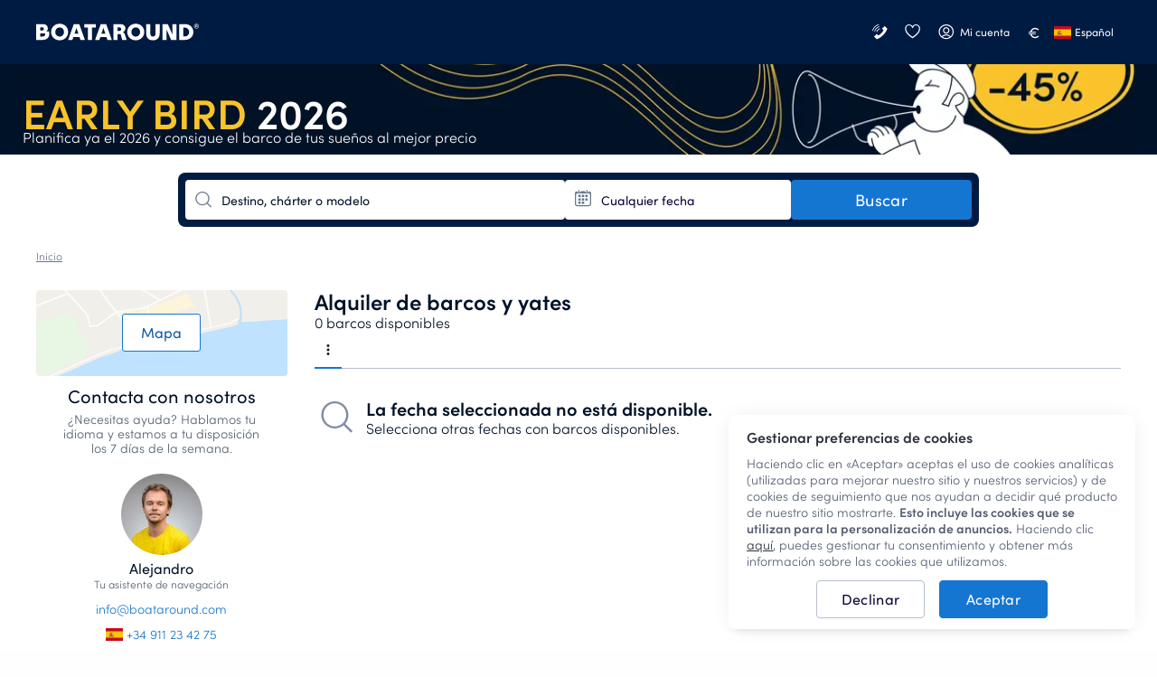

--- FILE ---
content_type: text/css
request_url: https://assets.boataround.com/frontend/dist/97-a372fb56.css
body_size: 2161
content:
.text-light{font-weight:300 !important}.text-regular{font-weight:400 !important}.text-bold{font-weight:600 !important}.leading-1{line-height:1.1 !important}.leading-2{line-height:1.2 !important}.leading-3{line-height:1.3 !important}.leading-4{line-height:1.4 !important}.leading-5{line-height:1.5 !important}.text-1{font-size:1.2rem !important}.text-2{font-size:1.4rem !important}.text-3{font-size:1.6rem !important}.text-4{font-size:1.8rem !important}.text-5{font-size:2rem !important}.text-6{font-size:2.4rem !important}.text-7{font-size:3.2rem !important}.text-8{font-size:4rem !important}.text-9{font-size:5.2rem !important}.text-10{font-size:6.4rem !important}.subscribe{position:relative}.subscribe__screen{position:relative;display:flex;justify-content:space-between}.subscribe__wave-wrapper{position:absolute;display:flex;justify-content:center;top:0;right:0;bottom:0;left:0;overflow:hidden}.subscribe__character{position:absolute;transform:rotate(-20deg);left:-18rem;width:25rem;bottom:-5rem}@media(min-width: 1200px){.subscribe__character{left:-7rem}}@media(min-width: 1300px){.subscribe__character{width:30rem;left:-23rem;bottom:-9rem}}.subscribe__wave{position:absolute;transform:scaleX(-1);width:80%;max-width:135rem}.subscribe__texts{display:flex;flex-direction:column;margin-left:8%}@media(min-width: 1200px){.subscribe__texts{margin-left:15%}}@media(min-width: 1300px){.subscribe__texts{margin-left:6%}}.subscribe__heading{margin:0;font-size:3.2rem;line-height:1.1}.subscribe__subheading{display:flex;margin:0;line-height:1.2}.subscribe__subheading-wave{flex-shrink:0;margin-right:.8rem;width:4rem;height:100%}.subscribe__form{align-self:center}.subscribe__screen-thanks{display:flex;flex-direction:column;align-items:center;justify-content:center}@media(min-width: 768px){.subscribe__screen-thanks{padding-bottom:0}}.subscribe__screen-thanks-icon svg{width:10rem;height:10rem}.subscribe__screen-thanks-heading{margin:0;flex-basis:100%;text-align:center;font-size:2.4rem;font-weight:600;line-height:1}.subscribe--modal{max-width:50rem}.subscribe--modal .subscribe__screen{flex-direction:column;justify-content:initial}.subscribe--modal .subscribe__wave{width:140%;transform:scale(-1, 1) rotate(347deg) translate(-4rem, -8rem)}.subscribe--modal .subscribe__character{left:-13.5rem;width:25rem;top:0;bottom:unset}.subscribe--modal .subscribe__texts{margin-left:11rem}.subscribe--modal .subscribe__heading{font-size:2.4rem}.subscribe--modal .subscribe__form{margin-top:3.2rem}
.text-light{font-weight:300 !important}.text-regular{font-weight:400 !important}.text-bold{font-weight:600 !important}.leading-1{line-height:1.1 !important}.leading-2{line-height:1.2 !important}.leading-3{line-height:1.3 !important}.leading-4{line-height:1.4 !important}.leading-5{line-height:1.5 !important}.text-1{font-size:1.2rem !important}.text-2{font-size:1.4rem !important}.text-3{font-size:1.6rem !important}.text-4{font-size:1.8rem !important}.text-5{font-size:2rem !important}.text-6{font-size:2.4rem !important}.text-7{font-size:3.2rem !important}.text-8{font-size:4rem !important}.text-9{font-size:5.2rem !important}.text-10{font-size:6.4rem !important}.form{margin:0}.form input,.form select,.form textarea{border:none}.form input:focus,.form select:focus,.form textarea:focus{box-shadow:none}.form ::-moz-placeholder{font-weight:300;color:#69748c}.form ::placeholder{font-weight:300;color:#69748c}.form.success-screen{display:flex;align-items:center;justify-content:center;height:100%}.form__heading{display:block;text-align:center;margin:0 0 3.2rem;padding:0 1rem;font-size:2.2rem;font-weight:600}.form__field-hint{display:block;font-size:1.2rem;font-weight:200;line-height:1.6rem;color:#69748c}.form__line{display:block;position:absolute;width:0;left:0;transition:width .3s ease-in-out,border-bottom-color .3s ease-in-out;border-bottom:1px solid #69748c}.form .form-control:focus+.form__line{width:calc(100% + 3.2rem)}.form__input:focus+.form__line{width:100%}.form__text{text-align:center;margin:0 0 3.2rem;font-size:1.6rem}.form__text a{text-decoration:none}.form__text.text--cta{width:100%;margin:2rem auto .8rem;padding:0 2rem;font-size:1.4rem;font-weight:400;line-height:1.2}.form__text--asterisk-info{margin:0;font-size:1.4rem;font-weight:300;color:#69748c}.form__text--error{display:block;padding:.4rem 1.2rem;margin:0 0 .8rem;color:#a21013;background:#fbdada;border-radius:.4rem}.form__text--error:last-of-type{margin:0}.form__text--no-margin{margin:0 !important}.form [name=message]{padding:.5rem 1rem;width:100%;height:7.5rem;resize:vertical;margin:.5rem 0 0;border:none;border-radius:.4rem;background:#f8f8f8;transition:transform .3s ease-in-out,width .3s ease-in-out,height .3s ease-in-out}.form__button-wrapper{display:flex;justify-content:center;width:100%;margin:0}@supports(-webkit-touch-callout: none){.form__button-wrapper{margin:0 0 12rem}}.form__button{position:relative;width:auto;height:5rem;min-width:12rem;line-height:1;transition:transform .1s ease-out}.form__button .icon-m-chevron-right::before{margin-right:0}.form__button:disabled{background:#ebebeb;color:#69748c;transform:scale(1);opacity:1}.form__button:disabled:hover{background:#ebebeb;color:#69748c}.form .spinner-logo-wrapper{position:absolute;opacity:1;visibility:visible;top:50%;transform:translateY(-50%)}.form .spinner-logo-wrapper img{position:absolute;top:50%;left:50%;transform:translate(-50%, -50%)}.form__icon{position:absolute;display:inline-block;top:0;color:#808ca8;transition:width .3s ease-in-out,border-bottom-color .3s ease-in-out}.form__icon.icon-m-x-circled{right:0;z-index:1}.form__input-label.checkbox{border-bottom:none}.form__input-label.checkbox input{display:none}.form__input-label{position:relative;margin-top:2rem}.form__input-label #phone-field{height:2.7rem}.form__input-label #phone-field .tel-code-box{height:2.7rem;font-size:1.6rem;border:none;overflow:initial}.form__input-label #phone-field .tel-code-box .form__line{bottom:0}.form__input-label #phone-field .tel-code-box .country-info{border:none}.form__input-label #phone-field .tel-code-box .country-info p{padding:.1rem 0;margin:0 1.5rem 0 1rem;font-weight:400;color:#69748c}.form__input-label #phone-field .tel-code-box .country-info span{transition:margin-left .3s ease-in-out;margin-left:0}.form__input-label #phone-field .tel-code-box .form-control{height:2.7rem;color:#69748c}.form__input-label #phone-field .tel-code-box .form-control+.form__line{margin-left:-1.6rem;transform:translateY(0.1rem)}.form__input-label #phone-field .tel-code-box input{padding:.5rem 1rem;width:100%}.form__input-label #phone-field+.form__icon{margin-top:.2rem}.form__input-label.col-12{align-self:flex-start}.form__input-label.col-6{flex:0 0 48%;max-width:48%;align-self:flex-start}.form__input-label.col-6.odd{margin-right:2%}.form__input-label.col-6.even{margin-left:2%}@media(min-width: 768px){.form__input-label.col-md-6{flex:0 0 48%;max-width:48%;align-self:flex-start}.form__input-label.col-md-6.odd{margin-right:2%}.form__input-label.col-md-6.even{margin-left:2%}}.form .input-entered:not(:focus) #phone-field .tel-code-box .form-control,.form .input-entered:not(:focus) #phone-field .tel-code-box .country-info p{color:#0c0237}.form .input-entered:not(:focus){border-bottom:.1rem solid rgba(0,0,0,0)}.form .input-entered:not(:focus) .form__input{transition:color .3s ease-in-out,border-bottom-color 1s ease-in-out,padding-left .2s ease-in-out,transform .3s ease-in-out,width .3s ease-in-out,height .3s ease-in-out;color:#0c0237}.form .input-entered:not(:focus) .form__input.email-invalid{color:#ff0202}.form .input-entered:not(:focus) .form__input.email-invalid+.form__line{border:.1rem solid rgba(0,0,0,0);border-bottom:.1rem solid #ff0202;width:100%}.form .input-entered:not(:focus) .form__input.email-invalid+.form__line+.form__icon{color:#ff0202;animation:blinker 1.2s ease-in infinite}.form .input-entered:not(:focus) textarea.form__input{padding:.5rem 1rem}.form__label{color:#69748c;font-weight:300;font-size:1.4rem}.form__input-wrapper{position:relative;border-bottom:.1rem solid #eaecf1}.form__input-wrapper.message{border-bottom:.1rem solid rgba(0,0,0,0)}.form__input{display:block;padding:0 1rem .5rem 0;width:100%;outline:0;color:#69748c;font-size:1.6rem;text-overflow:ellipsis;transition:width .3s ease-in-out,padding-left .2s ease-in-out}.form__input:-webkit-autofill{padding:0 0 .5rem 0;border:none;box-shadow:inset 0 0 0 1px rgba(255,255,255,0),inset 0 0 0 100px #ecf4fb}.form__label-checkbox{display:flex}.form__label-checkbox input:checked+.form__icon-checkbox{background:#1576d1;color:#fff;border-color:#1576d1}.form__label-checkbox input:checked+.form__icon-checkbox .icon::before{display:inline-block}.form__icon-checkbox{display:inline-block;width:2.2rem;height:2.2rem;border:.1rem solid #c5cbd8;border-radius:.4rem;position:relative;margin:0 1.2rem 0 0;background-color:#fff;flex-shrink:0}.form__icon-checkbox .icon{position:absolute;width:100%;height:100%;display:flex;justify-content:center;align-items:center}.form__icon-checkbox .icon::before{display:none}@media(min-width: 1200px){.form__back-button{font-size:2.6rem;color:#69748c}.form__back-button:hover{transform:translate3d(0, -0.1rem, 0);color:#0c0237}.form__back-button:active{transform:translate3d(0, 0, 0)}}@media(max-width: 1200px){.form__body{border-radius:0}.form [name=message]{width:calc(100% + 4rem)}.form [name=message]:focus{top:0;width:100vw;height:50vh;transform:translateX(-3.5rem);margin-left:0;z-index:1}.form__text--error{margin:0 -0.5rem .8rem}.form__text--error:last-of-type{margin:0 -0.5rem}.form__text.text--cta{padding:0}.form .spinner-logo-wrapper{margin:0 -50%}}.form.bordered .form__input-label{border-bottom:none;margin-top:.8rem}.form.bordered .form__input-label .form__input{padding:.8rem 2.2rem .8rem .8rem}.form.bordered .form__input-label .form__input:focus+.form__line{visibility:hidden;width:0}.form.bordered .form__input-label textarea{background:none}.form.bordered .form__input-label #phone-field{padding:0 2.2rem 0 .8rem}.form.bordered .form__input-label #phone-field .tel-code-box .country-info span{margin-left:0}.form.bordered .form__input-label #phone-field .tel-code-box .form-control{color:#69748c}.form.bordered .form__input-label #phone-field .tel-code-box .form-control:focus+.form__line{visibility:hidden;width:0}.form.bordered .form__input-label #phone-field .tel-code-box input{padding:.8rem .8rem}.form.bordered .form__input-label:first-of-type{margin-top:0}.form.bordered .form__label-checkbox{padding:.8rem 0}.form.bordered .input-entered:not(:focus) #phone-field .tel-code-box .form-control,.form.bordered .input-entered:not(:focus) #phone-field .tel-code-box .country-info p{color:#0c0237}.form.bordered .input-entered:not(:focus) #phone-field .tel-code-box .country-info span{margin-left:0}.form.bordered .input-entered:not(:focus) textarea.form__input{padding:.8rem 2.2rem .8rem .8rem}@media(max-width: 1200px){.form.bordered textarea.form__input{margin-left:0}.form.bordered textarea.form__input:focus{transform:translateX(0)}}.form.bordered .form__input-bordered{padding:.2rem;border:1px solid #eee;border-radius:.4rem;background-color:#fff}.form.bordered .form__input-bordered .form__icon{right:.6rem}.form.bordered .form__icon{top:1rem}.form.bordered .input-entered:not(:focus) .form__input.email-invalid+.form__line{border-bottom:none;width:0}.form.bordered .form__text--error{margin:0 1.2rem .8rem}.form.bordered .form__text--asterisk-info{margin:1.2rem 0;font-size:1.4rem;font-weight:300;color:#69748c}.form.bordered .form__text--terms-and-conditions{font-weight:300}@media(min-width: 1200px){.form__back-button{font-size:2.6rem;color:#69748c}.form__back-button:hover{transform:translate3d(0, -0.1rem, 0);color:#0c0237}.form__back-button:active{transform:translate3d(0, 0, 0)}}@media(max-width: 1200px){.form__body{border-radius:0}.form [name=message]{width:100%}.form [name=message]:focus{top:0;width:100vw;height:50vh;transform:translateX(-2rem);margin-left:0;z-index:1}.form__text--error{margin:0 -0.5rem .8rem}.form__text--error:last-of-type{margin:0 -0.5rem}.form__text.text--cta{padding:0}.form .spinner-logo-wrapper{margin:0 -50%}}.desktop .form__back-button{position:absolute;left:1.5rem;top:1.5rem}.boataround-field-wrapper{position:absolute;left:-9999px}.subscribe-form{display:flex;flex-direction:column;align-items:flex-end}.subscribe-form__form input{max-width:30rem;min-width:26rem}.subscribe-form__form-btn{flex-shrink:0}.subscribe-form__consent{font-weight:300;font-size:1.2rem;text-align:right;line-height:1.1;max-width:40rem;color:#47526b}


--- FILE ---
content_type: image/svg+xml
request_url: https://imageresizer.yachtsbt.com/frontend/flags/4x3/es.svg
body_size: 4034
content:
<?xml version="1.0" encoding="UTF-8" standalone="no"?>
<svg
   xmlns:dc="http://purl.org/dc/elements/1.1/"
   xmlns:cc="http://creativecommons.org/ns#"
   xmlns:rdf="http://www.w3.org/1999/02/22-rdf-syntax-ns#"
   xmlns:svg="http://www.w3.org/2000/svg"
   xmlns="http://www.w3.org/2000/svg"
   version="1.1"
   height="480"
   width="640"
   id="flag-icon-css-es">
  <metadata
     id="metadata1091">
    <rdf:RDF>
      <cc:Work
         rdf:about="">
        <dc:format>image/svg+xml</dc:format>
        <dc:type
           rdf:resource="http://purl.org/dc/dcmitype/StillImage" />
        <dc:title></dc:title>
      </cc:Work>
    </rdf:RDF>
  </metadata>
  <defs
     id="defs1089" />
  <path
     id="path2"
     d="M0 0h640v480H0z"
     fill="#c60b1e" />
  <path
     id="path4"
     d="M0 120h640v240H0z"
     fill="#ffc400" />
  <path
     id="path176"
     d="M124 223h21.4v-5.5H124v5.6z"
     fill="#c8b100" />
  <path
     id="path178"
     d="M124 223h21.4v-5.5H124v5.6z"
     stroke-width=".4"
     stroke="#000"
     fill="none" />
  <path
     id="path180"
     d="M126.2 226.8a1 1 0 0 1 .4 0h16.5a1.4 1.4 0 0 1-1-1.2c0-.6.5-1.1 1-1.3a1.7 1.7 0 0 1-.4 0h-16a1.4 1.4 0 0 1-.5 0c.6.2 1 .7 1 1.3a1.3 1.3 0 0 1-1 1.2"
     fill="#c8b100" />
  <path
     id="path182"
     d="M126.2 226.8a1 1 0 0 1 .4 0h16.5a1.4 1.4 0 0 1-1-1.2c0-.6.5-1.1 1-1.3a1.7 1.7 0 0 1-.4 0h-16a1.4 1.4 0 0 1-.5 0c.6.2 1 .7 1 1.3a1.3 1.3 0 0 1-1 1.2z"
     stroke-width=".4"
     stroke-linejoin="round"
     stroke="#000"
     fill="none" />
  <path
     id="path184"
     d="M126.6 226.8h16c.6 0 1 .3 1 .7 0 .4-.4.8-1 .8h-16c-.5 0-1-.4-1-.8s.5-.8 1-.8"
     fill="#c8b100" />
  <path
     id="path186"
     d="M126.6 226.8h16c.6 0 1 .3 1 .7 0 .4-.4.8-1 .8h-16c-.5 0-1-.4-1-.8s.5-.8 1-.8z"
     stroke-width=".4"
     stroke="#000"
     fill="none" />
  <path
     id="path188"
     d="M126.6 223h16c.6 0 1 .4 1 .7 0 .4-.4.6-1 .6h-16c-.5 0-1-.2-1-.6 0-.3.5-.6 1-.6"
     fill="#c8b100" />
  <path
     id="path190"
     d="M126.6 223h16c.6 0 1 .4 1 .7 0 .4-.4.6-1 .6h-16c-.5 0-1-.2-1-.6 0-.3.5-.6 1-.6z"
     stroke-width=".4"
     stroke="#000"
     fill="none" />
  <path
     id="path212"
     d="M126.2 308l.2.5c0 1.5-1.3 2.6-2.7 2.6h22c-1.5 0-2.7-1.2-2.7-2.6v-.5a1.3 1.3 0 0 1-.3 0h-16a1.4 1.4 0 0 1-.5 0"
     fill="#c8b100" />
  <path
     id="path214"
     d="M126.2 308l.2.5c0 1.5-1.3 2.6-2.7 2.6h22c-1.5 0-2.7-1.2-2.7-2.6v-.5a1.3 1.3 0 0 1-.3 0h-16a1.4 1.4 0 0 1-.5 0z"
     stroke-width=".4"
     stroke-linejoin="round"
     stroke="#000"
     fill="none" />
  <path
     id="path216"
     d="M126.6 306.5h16c.6 0 1 .3 1 .8 0 .4-.4.7-1 .7h-16c-.5 0-1-.3-1-.8 0-.4.5-.7 1-.7"
     fill="#c8b100" />
  <path
     id="path218"
     d="M126.6 306.5h16c.6 0 1 .3 1 .8 0 .4-.4.7-1 .7h-16c-.5 0-1-.3-1-.8 0-.4.5-.7 1-.7z"
     stroke-width=".4"
     stroke="#000"
     fill="none" />
  <path
     id="path220"
     d="M123.7 316.7h22V311h-22v5.6z"
     fill="#c8b100" />
  <path
     id="path222"
     d="M123.7 316.7h22V311h-22v5.6z"
     stroke-width=".4"
     stroke="#000"
     fill="none" />
  <path
     id="path224"
     d="M122 286.7c-2.2 1.2-3.7 2.5-3.4 3.2 0 .6.8 1 1.8 1.6 1.5 1.1 2.5 3 1.7 4a5.5 5.5 0 0 0-.1-8.8"
     fill="#ad1519" />
  <path
     id="path226"
     d="M122 286.7c-2.2 1.2-3.7 2.5-3.4 3.2 0 .6.8 1 1.8 1.6 1.5 1.1 2.5 3 1.7 4a5.5 5.5 0 0 0-.1-8.8z"
     stroke-width=".4"
     stroke="#000"
     fill="none" />
  <path
     id="path228"
     d="M126.8 305.6h15.6V229h-15.6v76.5z"
     fill="#ccc" />
  <path
     id="path230"
     d="M138 229.2v76.3m1.7-76.3v76.3m-12.9 0h15.6v-76.4h-15.6v76.5z"
     stroke-width=".4"
     stroke="#000"
     fill="none" />
  <path
     id="path232"
     d="M158.4 257.7a49.6 49.6 0 0 0-23.3-2c-9.4 1.6-16.5 5.3-15.9 8.4v.2l-3.5-8.2c-.6-3.3 7.2-7.5 17.6-9.2 3.3-.6 6.4-.8 9.2-.7 6.6 0 12.4.8 15.8 2.1v9.4"
     fill="#ad1519" />
  <path
     id="path234"
     d="M158.4 257.7a49.6 49.6 0 0 0-23.3-2c-9.4 1.6-16.5 5.3-15.9 8.4v.2l-3.5-8.2c-.6-3.3 7.2-7.5 17.6-9.2 3.3-.6 6.4-.8 9.2-.7 6.6 0 12.4.8 15.8 2.1v9.4"
     stroke-width=".4"
     stroke-linejoin="round"
     stroke="#000"
     fill="none" />
  <path
     id="path236"
     d="M126.8 267.3c-4.3-.3-7.3-1.4-7.6-3.2-.3-1.5 1.2-3 3.8-4.5 1.2.1 2.5.3 3.8.3v7.4"
     fill="#ad1519" />
  <path
     id="path238"
     d="M126.8 267.3c-4.3-.3-7.3-1.4-7.6-3.2-.3-1.5 1.2-3 3.8-4.5 1.2.1 2.5.3 3.8.3v7.4"
     stroke-width=".4"
     stroke="#000"
     fill="none" />
  <path
     id="path240"
     d="M142.5 261.5c2.7.4 4.7 1 5.7 1.9l.1.2c.5 1-1.9 3-5.9 5.4v-7.5"
     fill="#ad1519" />
  <path
     id="path242"
     d="M142.5 261.5c2.7.4 4.7 1 5.7 1.9l.1.2c.5 1-1.9 3-5.9 5.4v-7.5"
     stroke-width=".4"
     stroke="#000"
     fill="none" />
  <path
     id="path244"
     d="M117.1 282c-.4-1.2 3.8-3.6 9.8-5.8l7.8-3.2c8.3-3.7 14.4-7.9 13.6-9.4v-.2c.4.4 1 8 1 8 .8 1.3-4.8 5.5-12.4 9.1-2.5 1.2-7.6 3-10 4-4.4 1.4-8.7 4.3-8.3 5.3l-1.5-7.7"
     fill="#ad1519" />
  <path
     id="path246"
     d="M117.1 282c-.4-1.2 3.8-3.6 9.8-5.8l7.8-3.2c8.3-3.7 14.4-7.9 13.6-9.4v-.2c.4.4 1 8 1 8 .8 1.3-4.8 5.5-12.4 9.1-2.5 1.2-7.6 3-10 4-4.4 1.4-8.7 4.3-8.3 5.3l-1.5-7.7z"
     stroke-width=".4"
     stroke-linejoin="round"
     stroke="#000"
     fill="none" />
  <path
     id="path316"
     d="M270.5 215.3l.3-.4h.7l-.4.6-.6-.2"
     stroke-width=".3"
     stroke="#000"
     fill="none" />
  <path
     id="path432"
     d="M267.2 223h21.4v-5.5h-21.4v5.6z"
     fill="#c8b100" />
  <path
     id="path436"
     d="M286.3 226.8a1 1 0 0 0-.4 0h-16.5c.6-.2 1-.7 1-1.2 0-.6-.4-1.1-1-1.3h17-.1c-.6.2-1 .7-1 1.3 0 .5.4 1 1 1.2"
     fill="#c8b100" />
  <path
     id="path438"
     d="M286.3 226.8a1 1 0 0 0-.4 0h-16.5c.6-.2 1-.7 1-1.2 0-.6-.4-1.1-1-1.3h17-.1c-.6.2-1 .7-1 1.3 0 .5.4 1 1 1.2z"
     stroke-width=".4"
     stroke-linejoin="round"
     stroke="#000"
     fill="none" />
  <path
     id="path440"
     d="M269.9 226.8h16c.6 0 1 .3 1 .7 0 .4-.4.8-1 .8h-16c-.6 0-1-.4-1-.8s.5-.8 1-.8"
     fill="#c8b100" />
  <path
     id="path442"
     d="M269.9 226.8h16c.6 0 1 .3 1 .7 0 .4-.4.8-1 .8h-16c-.6 0-1-.4-1-.8s.5-.8 1-.8z"
     stroke-width=".4"
     stroke="#000"
     fill="none" />
  <path
     id="path444"
     d="M269.9 223h16c.6 0 1 .4 1 .7 0 .4-.4.6-1 .6h-16c-.6 0-1-.2-1-.6 0-.3.4-.6 1-.6"
     fill="#c8b100" />
  <path
     id="path446"
     d="M269.9 223h16c.6 0 1 .4 1 .7 0 .4-.4.6-1 .6h-16c-.6 0-1-.2-1-.6 0-.3.4-.6 1-.6z"
     stroke-width=".4"
     stroke="#000"
     fill="none" />
  <path
     id="path468"
     d="M286.3 308l-.1.5c0 1.5 1.2 2.6 2.7 2.6h-22c1.5 0 2.7-1.2 2.7-2.6l-.1-.5H286.3"
     fill="#c8b100" />
  <path
     id="path470"
     d="M286.3 308l-.1.5c0 1.5 1.2 2.6 2.7 2.6h-22c1.5 0 2.7-1.2 2.7-2.6l-.1-.5H286.3z"
     stroke-width=".4"
     stroke-linejoin="round"
     stroke="#000"
     fill="none" />
  <path
     id="path472"
     d="M269.9 306.5h16c.6 0 1 .3 1 .8 0 .4-.4.7-1 .7h-16c-.6 0-1-.3-1-.8 0-.4.5-.7 1-.7"
     fill="#c8b100" />
  <path
     id="path474"
     d="M269.9 306.5h16c.6 0 1 .3 1 .8 0 .4-.4.7-1 .7h-16c-.6 0-1-.3-1-.8 0-.4.5-.7 1-.7z"
     stroke-width=".4"
     stroke="#000"
     fill="none" />
  <path
     id="path476"
     d="M266.9 316.7h22V311h-22v5.6z"
     fill="#c8b100" />
  <path
     id="path480"
     d="M290.6 286.7c2.1 1.2 3.6 2.5 3.4 3.2-.1.6-.8 1-1.8 1.6-1.6 1.1-2.5 3-1.8 4a5.5 5.5 0 0 1 .2-8.8"
     fill="#ad1519" />
  <path
     id="path482"
     d="M290.6 286.7c2.1 1.2 3.6 2.5 3.4 3.2-.1.6-.8 1-1.8 1.6-1.6 1.1-2.5 3-1.8 4a5.5 5.5 0 0 1 .2-8.8z"
     stroke-width=".4"
     stroke="#000"
     fill="none" />
  <path
     id="path484"
     d="M270.1 305.6h15.6V229h-15.6v76.5z"
     fill="#ccc" />
  <path
     id="path486"
     d="M281.4 229.1v76.3m1.8-76.3v76.3m-13 .2h15.5V229h-15.6v76.5z"
     stroke-width=".4"
     stroke="#000"
     fill="none" />
  <path
     id="path488"
     d="M254.2 257.7a49.6 49.6 0 0 1 23.3-2c9.3 1.6 16.4 5.3 15.9 8.4v.2l3.5-8.2c.6-3.3-7.3-7.5-17.6-9.2a53.5 53.5 0 0 0-9.2-.7c-6.7 0-12.4.8-15.9 2.1v9.4"
     fill="#ad1519" />
  <path
     id="path490"
     d="M254.2 257.7a49.6 49.6 0 0 1 23.3-2c9.3 1.6 16.4 5.3 15.9 8.4v.2l3.5-8.2c.6-3.3-7.3-7.5-17.6-9.2a53.5 53.5 0 0 0-9.2-.7c-6.7 0-12.4.8-15.9 2.1v9.4"
     stroke-width=".4"
     stroke-linejoin="round"
     stroke="#000"
     fill="none" />
  <path
     id="path492"
     d="M285.7 267.3c4.4-.3 7.3-1.4 7.7-3.2.2-1.5-1.2-3-3.8-4.5-1.2.1-2.5.3-3.9.3v7.4"
     fill="#ad1519" />
  <path
     id="path494"
     d="M285.7 267.3c4.4-.3 7.3-1.4 7.7-3.2.2-1.5-1.2-3-3.8-4.5-1.2.1-2.5.3-3.9.3v7.4"
     stroke-width=".4"
     stroke="#000"
     fill="none" />
  <path
     id="path496"
     d="M270 261.5a13 13 0 0 0-5.7 1.9v.2c-.5 1 1.8 3 5.8 5.4v-7.5"
     fill="#ad1519" />
  <path
     id="path498"
     d="M270 261.5a13 13 0 0 0-5.7 1.9v.2c-.5 1 1.8 3 5.8 5.4v-7.5"
     stroke-width=".4"
     stroke="#000"
     fill="none" />
  <path
     id="path500"
     d="M295.4 282c.4-1.2-3.8-3.6-9.7-5.8-2.8-1-5-2-7.8-3.2-8.3-3.7-14.4-7.9-13.6-9.4v-.2c-.4.4-1 8-1 8-.8 1.3 4.8 5.5 12.4 9.1 2.4 1.2 7.6 3 10 4 4.3 1.4 8.7 4.3 8.3 5.3l1.4-7.7"
     fill="#ad1519" />
  <path
     id="path502"
     d="M295.4 282c.4-1.2-3.8-3.6-9.7-5.8-2.8-1-5-2-7.8-3.2-8.3-3.7-14.4-7.9-13.6-9.4v-.2c-.4.4-1 8-1 8-.8 1.3 4.8 5.5 12.4 9.1 2.4 1.2 7.6 3 10 4 4.3 1.4 8.7 4.3 8.3 5.3l1.4-7.7z"
     stroke-width=".4"
     stroke-linejoin="round"
     stroke="#000"
     fill="none" />
  <path
     id="path506"
     d="M182.2 192.4c0-1 1-2 2-2s2.2 1 2.2 2c0 1.1-1 2-2.1 2a2 2 0 0 1-2.1-2z"
     stroke-width=".1"
     stroke="#000"
     fill="none" />
  <path
     id="path508"
     d="M205.7 175.4c6.3 0 12 1 15.7 2.4a31.7 31.7 0 0 0 14.6 2.3c2.7 0 6.5.8 10.3 2.4a27.3 27.3 0 0 1 7.4 4.7l-1.5 1.4-.4 3.8-4.1 4.7-2 1.8-5 3.9-2.5.2-.7 2.1-31.6-3.7-31.7 3.7-.8-2.1-2.5-.2-4.9-4-2-1.7-4.1-4.7-.5-3.8-1.5-1.4a27.6 27.6 0 0 1 7.5-4.7 26 26 0 0 1 10.2-2.4c2 .2 4.2.1 6.6-.2a30 30 0 0 0 8-2c3.7-1.5 9-2.5 15.5-2.5z"
     stroke-width=".3"
     stroke="#000"
     fill="#ad1519" />
  <path
     id="path510"
     d="M206.2 217.1c-11.8 0-22.4-1.4-29.9-3.6a1.1 1.1 0 0 1-.8-1.2c0-.5.3-1 .8-1.2a109 109 0 0 1 29.9-3.6c11.7 0 22.3 1.4 29.8 3.6.5.2.8.7.8 1.2s-.3 1-.8 1.2c-7.5 2.2-18 3.6-29.8 3.6"
     stroke-width=".4"
     stroke="#000"
     fill="#c8b100" />
  <path
     id="path512"
     d="M206.1 215.6c-10.6 0-20.2-1.2-27.5-3.1 7.3-2 16.9-3 27.5-3.1a115 115 0 0 1 27.6 3c-7.3 2-17 3.2-27.6 3.2"
     fill="#ad1519" />
  <path
     id="path514"
     d="M206.9 215.7v-6.3M205.2 215.7v-6.3"
     stroke-width=".1"
     stroke="#000"
     fill="none" />
  <path
     id="path516"
     d="M203.6 215.7v-6.3M202 215.7v-6.3"
     stroke-width=".2"
     stroke="#000"
     fill="none" />
  <path
     id="path518"
     d="M200.6 215.7v-6.3M197.8 215.3v-5.7m1.3 5.8v-6M195.3 215v-5.2m1.3 5.4v-5.6"
     stroke-width=".3"
     stroke="#000"
     fill="none" />
  <path
     id="path520"
     d="M192 214.8V210m1 4.7V210m1.2 5v-5M190.8 214.7v-4.5"
     stroke-width=".4"
     stroke="#000"
     fill="none" />
  <path
     id="path522"
     d="M189.7 214.5v-4.2M188.5 214.4v-4"
     stroke-width=".5"
     stroke="#000"
     fill="none" />
  <path
     id="path524"
     d="M186 214v-3m1.3 3.2v-3.5M184.8 213.8V211"
     stroke-width=".6"
     stroke="#000"
     fill="none" />
  <path
     id="path526"
     d="M183.7 213.6v-2.3M182.4 213.3v-1.8M181.2 213.1v-1.3"
     stroke-width=".7"
     stroke="#000"
     fill="none" />
  <path
     id="path528"
     d="M179.8 212.8v-.7"
     stroke-width=".9"
     stroke="#000"
     fill="none" />
  <path
     id="path530"
     d="M213.7 215.3v-5.8m-2.9 6v-6.1m-2.1 6.2v-6.3"
     stroke-width=".1"
     stroke="#000"
     fill="none" />
  <path
     id="path532"
     d="M206 207.4a108 108 0 0 0-30 3.9c.6-.3.5-1-.3-3-1-2.5-2.4-2.4-2.4-2.4 8.3-2.5 20-4 32.8-4a123 123 0 0 1 33 4s-1.5-.1-2.5 2.3c-.8 2-.8 2.8-.2 3-7.5-2.2-18.4-3.7-30.3-3.7"
     stroke-width=".4"
     stroke="#000"
     fill="#c8b100" />
  <path
     id="path534"
     d="M206.1 201.9c-12.9 0-24.5 1.5-32.8 4-.5.2-1.1 0-1.3-.6a1 1 0 0 1 .7-1.3 121 121 0 0 1 33.4-4.2c13.2 0 25.2 1.7 33.5 4.2.6.2.9.8.7 1.3-.2.5-.8.8-1.3.6-8.4-2.5-20-4-32.9-4"
     stroke-width=".4"
     stroke="#000"
     fill="#c8b100" />
  <path
     id="path536"
     d="M206.1 215.6c-10.6 0-20.2-1.2-27.5-3.1 7.3-2 16.9-3 27.5-3.1a115 115 0 0 1 27.6 3c-7.3 2-17 3.2-27.6 3.2z"
     stroke-width=".4"
     stroke-linejoin="round"
     stroke="#000"
     fill="none" />
  <path
     id="path554"
     d="M177.3 212.8c7.4-2.1 17.6-3.4 28.8-3.4 11.3 0 21.4 1.3 28.9 3.4"
     stroke-width=".4"
     stroke="#000"
     fill="none" />
  <path
     id="path556"
     d="M182.3 183.8l1.4 1 2-3.2a7.4 7.4 0 0 1-3.6-7.2c.2-4.1 5.2-7.6 11.7-7.6 3.3 0 6.3 1 8.5 2.4 0-.6 0-1.2.2-1.8a17.4 17.4 0 0 0-8.7-2.1c-7.4 0-13.2 4.1-13.5 9.1a8.9 8.9 0 0 0 3 7.6l-1 1.8"
     fill="#c8b100" />
  <path
     id="path558"
     d="M182.3 183.8l1.4 1 2-3.2a7.4 7.4 0 0 1-3.6-7.2c.2-4.1 5.2-7.6 11.7-7.6 3.3 0 6.3 1 8.5 2.4 0-.6 0-1.2.2-1.8a17.4 17.4 0 0 0-8.7-2.1c-7.4 0-13.2 4.1-13.5 9.1a8.9 8.9 0 0 0 3 7.6l-1 1.8"
     stroke-width=".4"
     stroke="#000"
     fill="none" />
  <path
     id="path560"
     d="M182.4 183.8c-2.5-1.9-4-4.5-4-7.3 0-3.2 2-6.1 5.3-8a8.5 8.5 0 0 0-3.4 6.8 8.9 8.9 0 0 0 3 6.7l-.9 1.8"
     fill="#c8b100" />
  <path
     id="path564"
     d="M160.1 187.1a8.8 8.8 0 0 1-2.3-5.9c0-1.3.3-2.6 1-3.8 2-4.2 8.4-7.2 16-7.2 2 0 4 .2 5.9.6l-1 1.4a25.5 25.5 0 0 0-4.9-.4c-7 0-12.8 2.7-14.5 6.3a7 7 0 0 0-.7 3.1 7.3 7.3 0 0 0 2.7 5.6l-2.6 4.1-1.3-1 1.7-2.8"
     fill="#c8b100" />
  <path
     id="path566"
     d="M160.1 187.1a8.8 8.8 0 0 1-2.3-5.9c0-1.3.3-2.6 1-3.8 2-4.2 8.4-7.2 16-7.2 2 0 4 .2 5.9.6l-1 1.4a25.5 25.5 0 0 0-4.9-.4c-7 0-12.8 2.7-14.5 6.3a7 7 0 0 0-.7 3.1 7.3 7.3 0 0 0 2.7 5.6l-2.6 4.1-1.3-1 1.7-2.8z"
     stroke-width=".4"
     stroke="#000"
     fill="none" />
  <path
     id="path568"
     d="M162.7 173.3a10.5 10.5 0 0 0-4 4.1 8.6 8.6 0 0 0-.9 3.8c0 2.3.9 4.3 2.3 5.9l-1.5 2.5a10.4 10.4 0 0 1-2.3-6.5c0-4 2.5-7.5 6.4-9.8"
     fill="#c8b100" />
  <path
     id="path570"
     d="M162.7 173.3a10.5 10.5 0 0 0-4 4.1 8.6 8.6 0 0 0-.9 3.8c0 2.3.9 4.3 2.3 5.9l-1.5 2.5a10.4 10.4 0 0 1-2.3-6.5c0-4 2.5-7.5 6.4-9.8z"
     stroke-width=".4"
     stroke="#000"
     fill="none" />
  <path
     id="path572"
     d="M206 164.4c1.7 0 3.2 1.1 3.5 2.6.3 1.4.4 2.9.4 4.5v1.1c.1 3.3.6 6.3 1.3 8.1l-5.2 5-5.2-5c.7-1.8 1.2-4.8 1.3-8.1v-1.1c0-1.6.2-3.1.4-4.5.3-1.5 1.8-2.6 3.5-2.6"
     fill="#c8b100" />
  <path
     id="path574"
     d="M206 164.4c1.7 0 3.2 1.1 3.5 2.6.3 1.4.4 2.9.4 4.5v1.1c.1 3.3.6 6.3 1.3 8.1l-5.2 5-5.2-5c.7-1.8 1.2-4.8 1.3-8.1v-1.1c0-1.6.2-3.1.4-4.5.3-1.5 1.8-2.6 3.5-2.6z"
     stroke-width=".4"
     stroke="#000"
     fill="none" />
  <path
     id="path576"
     d="M206 166c1 0 1.7.6 1.8 1.4.2 1.2.4 2.6.4 4.2v1c.1 3.2.6 6 1.2 7.7l-3.4 3.2-3.4-3.2c.7-1.7 1.1-4.5 1.2-7.7v-1a28.1 28.1 0 0 1 .4-4.2c.2-.8 1-1.4 1.8-1.4"
     fill="#c8b100" />
  <path
     id="path580"
     d="M229.7 183.8l-1.3 1-2-3.2a7.4 7.4 0 0 0 3.6-6.3 7 7 0 0 0 0-.9c-.2-4.1-5.3-7.6-11.7-7.6a15 15 0 0 0-8.5 2.4 23 23 0 0 0-.2-1.8 17.4 17.4 0 0 1 8.7-2.1c7.4 0 13.2 4.1 13.4 9.1a8.9 8.9 0 0 1-3 7.6l1 1.8"
     fill="#c8b100" />
  <path
     id="path582"
     d="M229.7 183.8l-1.3 1-2-3.2a7.4 7.4 0 0 0 3.6-6.3 7 7 0 0 0 0-.9c-.2-4.1-5.3-7.6-11.7-7.6a15 15 0 0 0-8.5 2.4 23 23 0 0 0-.2-1.8 17.4 17.4 0 0 1 8.7-2.1c7.4 0 13.2 4.1 13.4 9.1a8.9 8.9 0 0 1-3 7.6l1 1.8"
     stroke-width=".4"
     stroke="#000"
     fill="none" />
  <path
     id="path590"
     d="M252 187.1a8.8 8.8 0 0 0 2.2-5.9 8.7 8.7 0 0 0-.9-3.8c-2-4.2-8.4-7.2-16-7.2-2.1 0-4.1.2-6 .6l1 1.4a25.4 25.4 0 0 1 5-.4c7 0 12.8 2.7 14.4 6.3.5 1 .7 2 .7 3.1a7.3 7.3 0 0 1-2.6 5.6l2.5 4.1 1.3-1-1.7-2.8z"
     stroke-width=".4"
     stroke="#000"
     fill="none" />
  <path
     id="path624"
     d="M206.5 330.6a82 82 0 0 1-35.5-8.2 22.7 22.7 0 0 1-12.8-20.4v-32h96.4v32a22.7 22.7 0 0 1-12.8 20.4 81 81 0 0 1-35.3 8.2"
     fill="#ccc" />
  <path
     id="path626"
     d="M206.5 330.6a82 82 0 0 1-35.5-8.2 22.7 22.7 0 0 1-12.8-20.4v-32h96.4v32a22.7 22.7 0 0 1-12.8 20.4 81 81 0 0 1-35.3 8.2z"
     stroke-width=".5"
     stroke="#000"
     fill="none" />
  <path
     fill="#ccc"
     id="path628"
     d="M206.3 270h48.3v-53.5h-48.3V270z" />
  <path
     id="path630"
     d="M206.3 270h48.3v-53.5h-48.3V270z"
     stroke-width=".5"
     stroke="#000"
     fill="none" />
  <path
     id="path632"
     d="M206.3 302c0 12.6-10.7 22.9-24 22.9s-24.2-10.3-24.2-23v-32h48.2v32"
     fill="#ad1519" />
  <path
     id="path634"
     d="M168.6 320.9c1.5.8 3.6 2 5.8 2.6l-.1-54.7h-5.7v52z"
     stroke-width=".5"
     stroke="#000"
     fill="#c8b100" />
  <path
     id="path636"
     d="M158 301.6a24.4 24.4 0 0 0 5.5 15v-47.5h-5.4v32.5z"
     stroke-width=".5"
     stroke-linejoin="round"
     stroke="#000"
     fill="#c8b100" />
  <path
     id="path638"
     d="M179.4 324.7a26.6 26.6 0 0 0 5.6 0v-55.9h-5.6v56z"
     stroke-width=".5"
     stroke="#000"
     fill="#c7b500" />
  <path
     id="path640"
     d="M190 323.5a19 19 0 0 0 5.8-2.5v-52.2H190l-.1 54.7z"
     stroke-width=".5"
     stroke="#000"
     fill="#c8b100" />
  <path
     id="path642"
     d="M158.1 270h48.2v-53.5H158V270z"
     fill="#ad1519" />
  <path
     id="path644"
     d="M158.1 270h48.2v-53.5H158V270z"
     stroke-width=".5"
     stroke="#000"
     fill="none" />
  <path
     id="path646"
     d="M201 316c2.4-2 4.6-6.8 5.4-12.2l.1-35H201l.1 47.3z"
     stroke-width=".5"
     stroke="#000"
     fill="#c8b100" />
  <path
     id="path648"
     d="M206.3 302c0 12.6-10.7 22.9-24 22.9s-24.2-10.3-24.2-23v-32h48.2v32"
     stroke-width=".5"
     stroke="#000"
     fill="none" />
  <path
     id="path650"
     d="M254.6 270v32c0 12.6-10.8 22.9-24.1 22.9s-24.2-10.3-24.2-23v-32h48.3"
     fill="#ad1519" />
  <path
     id="path652"
     d="M254.6 270v32c0 12.6-10.8 22.9-24.1 22.9s-24.2-10.3-24.2-23v-32h48.3"
     stroke-width=".5"
     stroke="#000"
     fill="none" />
  <path
     id="path936"
     d="M190.8 269.8c0-9.7 7-17.6 15.6-17.6s15.6 7.9 15.6 17.6-7 17.5-15.6 17.5-15.6-7.8-15.6-17.5"
     fill="#ad1519" />
  <path
     id="path938"
     d="M190.8 269.8c0-9.7 7-17.6 15.6-17.6s15.6 7.9 15.6 17.6-7 17.5-15.6 17.5-15.6-7.8-15.6-17.5z"
     stroke-width=".6"
     stroke="#000"
     fill="none" />
  <path
     id="path940"
     d="M195.4 269.7c0-7 5-12.8 11-12.8s11 5.7 11 12.8c0 7.2-5 13-11 13s-11-5.8-11-13"
     fill="#005bbf" />
  <path
     id="path942"
     d="M195.4 269.7c0-7 5-12.8 11-12.8s11 5.7 11 12.8c0 7.2-5 13-11 13s-11-5.8-11-13z"
     stroke-width=".6"
     stroke="#000"
     fill="none" />
  <circle
     r="2.6059322"
     cy="266.00653"
     cx="210.9021"
     id="path1898"
     style="opacity:1;fill:#c8b100;fill-opacity:1;stroke:none;stroke-width:4;stroke-linecap:round;stroke-linejoin:round;stroke-miterlimit:4;stroke-dasharray:none;stroke-opacity:1;paint-order:markers fill stroke" />
  <circle
     style="opacity:1;fill:#c8b100;fill-opacity:1;stroke:none;stroke-width:4;stroke-linecap:round;stroke-linejoin:round;stroke-miterlimit:4;stroke-dasharray:none;stroke-opacity:1;paint-order:markers fill stroke"
     id="circle1900"
     cx="201.55391"
     cy="266.00653"
     r="2.6059322" />
  <circle
     r="2.6059322"
     cy="275.35474"
     cx="206.04823"
     id="circle1902"
     style="opacity:1;fill:#c8b100;fill-opacity:1;stroke:none;stroke-width:4;stroke-linecap:round;stroke-linejoin:round;stroke-miterlimit:4;stroke-dasharray:none;stroke-opacity:1;paint-order:markers fill stroke" />
  <rect
     ry="0"
     y="222.71187"
     x="169.1949"
     height="34.803391"
     width="23.018644"
     id="rect1904"
     style="opacity:1;fill:#c8b100;fill-opacity:1;stroke:none;stroke-width:3.46655965;stroke-linecap:round;stroke-linejoin:round;stroke-miterlimit:4;stroke-dasharray:none;stroke-opacity:1;paint-order:markers fill stroke" />
  <rect
     style="opacity:1;fill:#ed72aa;fill-opacity:1;stroke:none;stroke-width:3.26952195;stroke-linecap:round;stroke-linejoin:round;stroke-miterlimit:4;stroke-dasharray:none;stroke-opacity:1;paint-order:markers fill stroke"
     id="rect1906"
     width="20.476271"
     height="34.803391"
     x="223.0932"
     y="223.6017"
     ry="0" />
  <circle
     r="7.9991198"
     cy="208.65898"
     cx="135.2177"
     id="circle1908"
     style="opacity:1;fill:#ad1519;fill-opacity:1;stroke:none;stroke-width:12.27832317;stroke-linecap:round;stroke-linejoin:round;stroke-miterlimit:4;stroke-dasharray:none;stroke-opacity:1;paint-order:markers fill stroke" />
  <circle
     style="opacity:1;fill:#ad1519;fill-opacity:1;stroke:none;stroke-width:12.27832317;stroke-linecap:round;stroke-linejoin:round;stroke-miterlimit:4;stroke-dasharray:none;stroke-opacity:1;paint-order:markers fill stroke"
     id="circle1910"
     cx="277.59784"
     cy="208.65898"
     r="7.9991198" />
  <rect
     ry="0"
     y="279.24393"
     x="220.90842"
     height="34.698826"
     width="24.74007"
     id="rect1912"
     style="opacity:1;fill:none;fill-opacity:1;stroke:#c8b100;stroke-width:3.28916478;stroke-linecap:round;stroke-linejoin:round;stroke-miterlimit:4;stroke-dasharray:none;stroke-opacity:1;paint-order:markers fill stroke" />
  <path
     id="path1916"
     d="m 232.92436,279.22127 v 34.5078"
     style="fill:none;stroke:#c8b100;stroke-width:0.92906439px;stroke-linecap:butt;stroke-linejoin:miter;stroke-opacity:1" />
  <path
     id="path1918"
     d="m 220.90842,279.24391 24.74006,34.69884"
     style="fill:none;stroke:#c8b100;stroke-width:0.92906439px;stroke-linecap:butt;stroke-linejoin:miter;stroke-opacity:1" />
  <path
     id="path1920"
     d="m 220.90842,313.94275 24.74006,-34.69884"
     style="fill:none;stroke:#c8b100;stroke-width:0.92906439px;stroke-linecap:butt;stroke-linejoin:miter;stroke-opacity:1" />
  <path
     id="path1922"
     d="m 221.00379,296.12063 h 24.78534"
     style="fill:none;stroke:#c8b100;stroke-width:0.92906439px;stroke-linecap:butt;stroke-linejoin:miter;stroke-opacity:1" />
  <rect
     y="316.40665"
     x="116.49284"
     height="13.662742"
     width="35.954582"
     id="rect1936"
     style="opacity:1;fill:#005bbf;fill-opacity:1;stroke:none;stroke-width:4;stroke-linecap:round;stroke-linejoin:round;stroke-miterlimit:4;stroke-dasharray:none;stroke-opacity:1;paint-order:markers fill stroke" />
  <rect
     style="opacity:1;fill:#005bbf;fill-opacity:1;stroke:none;stroke-width:4;stroke-linecap:round;stroke-linejoin:round;stroke-miterlimit:4;stroke-dasharray:none;stroke-opacity:1;paint-order:markers fill stroke"
     id="rect1938"
     width="35.954582"
     height="13.662742"
     x="259.59207"
     y="316.40665" />
</svg>


--- FILE ---
content_type: application/javascript
request_url: https://assets.boataround.com/frontend/dist/search-autogen-template18-50d434fe-desktop.js
body_size: 5753
content:
try{let a="undefined"!=typeof window?window:"undefined"!=typeof global?global:"undefined"!=typeof globalThis?globalThis:"undefined"!=typeof self?self:{},e=(new a.Error).stack;e&&(a._sentryDebugIds=a._sentryDebugIds||{},a._sentryDebugIds[e]="568771d6-389c-4533-abed-215bef26fec5",a._sentryDebugIdIdentifier="sentry-dbid-568771d6-389c-4533-abed-215bef26fec5")}catch(a){}("undefined"!=typeof window?window:"undefined"!=typeof global?global:"undefined"!=typeof globalThis?globalThis:"undefined"!=typeof self?self:{}).SENTRY_RELEASE={id:"1.3447"};(window.webpackJsonp=window.webpackJsonp||[]).push([[43],{421:function(a,e,o){"use strict";o.r(e);const n="~$1~(^sailing-yacht$)|(^motor-yacht$)|(^motor-boat$)|(^gulet$)|(^houseboat$)|(^catamaran$)|(^power-catamaran$)~(velero|yate a motor|lancha|goleta|casa flotante|catamarán|catamarán a motor)~",s="~$1~(^sailing-yacht$)|(^motor-yacht$)|(^motor-boat$)|(^gulet$)|(^houseboat$)|(^catamaran$)|(^power-catamaran$)~(veleros|yates a motor|lanchas|goletas|casas flotantes|catamaranes|catamaranes a motor)~",r={availBoats:"$1 barcos disponibles",listJoin:"~$1~(^$)|(^(?!\\s*$).+)~($2|$1 y $2)~",plurals:{gulet:"goletas",catamaran:"catamaranes","power-catamaran":"catamaranes a motor","sailing-yacht":"veleros","motor-yacht":"lanchas","motor-boat":"barcos a motor",houseboat:"casas flotantes"},categoryPluralsLuxury:{gulet:"goletas",catamaran:"catamaranes","power-catamaran":"catamaranes a motor","sailing-yacht":"veleros de lujo","motor-yacht":"yates a motor","motor-boat":"barcos a motor",houseboat:"casas flotantes"},default:{title:"Alquiler de barcos y yates"},popular:{country:"Las regiones más populares para navegar son $1.",region:"Las ciudades populares son $1.",city:"Las marinas populares son $1.",polygon:"Las ciudades populares son $1."},destination:{title:"Alquiler de barcos en $1",description:"¡Alquila un yate y explora $1! Precios a partir de $2 $3 por día. Elige entre una gran selección de $4."},destinationWithoutBoat:{title:"Alquiler de barcos en $1",description:""},category:{title:"Alquiler de ".concat(s),popularDestinationListItem:"Alquiler de ".concat(n," en $2"),description:{"sailing-yacht":{intro:"<b>El velero</b> es la forma más tradicional de disfrutar del sol, el agua, el viento y todas las emociones que lo rodean. <br> Déjate llevar por el viento y vive una verdadera experiencia de navegación durante el alquiler del yate. Alquilar veleros es algo popular sobre todo entre grupos de amigos, ya que ofrecen la mejor relación comodidad-precio. ",sizeDescription:"En Boataround, los veleros tienen una longitud de entre <b>$1 y $2 pies ($3 a $4 m)</b>. En comparación con otros tipos de barcos, los veleros consumen mucho menos combustible y están equipados con un único motor diésel. ",popularManufacturers:"Experimenta la aventura en barco definitiva con nuestra flota, que incluye monocascos de los astilleros más populares, entre los cuales $1. ",popularDestinations:"<b>Estos son algunos de los mejores lugares para alquilar un velero:</b> $1",conclusion:"Tanto si eres un navegante experimentado que quiere alquilar $1 como si eres un aficionado en busca de $2, te aseguramos una experiencia en barco perfecta e inolvidable. ",experiencedSailorString:"un yate sin patrón",inexperiencedSailorString:"un yate con patrón"},"motor-yacht":{intro:"Los yates a motor, que cuentan con potentes motores y están diseñados para el lujo, proporcionan un gran confort a bordo, y disponen de una tripulación de varios miembros y ninguna vela ni quilla. ",sizeDescription:"Las medidas varían entre los <b>$1 y los $2 metros</b>, con opciones súper lujosas que exceden los <b>100 metros</b>. Con capacidad para navegar a <b>25 nudos</b> o más, funcionan en el agua como casas independientes y completamente autosuficientes, que cuentan con potentes generadores diésel. ",popularManufacturers:"Experimenta la aventura en barco definitiva con nuestra flota, que incluye yates a motor de los astilleros más populares, entre los cuales $1. ",popularDestinations:"<b>Estos son algunos de los mejores lugares para alquilar un yate a motor:</b> $1"},"motor-boat":{intro:"Experimenta la emoción de los deportes acuáticos con una <b>Lancha Motorizada</b>, también conocida como <b>Lancha Rápida</b>. ",sizeDescription:"Estas embarcaciones ágiles, perfectas para actividades como el esquí acuático y el wakeboard, suelen medir entre <b>$1 y $2 metros</b>, con uno o dos potentes motores de <b>$3 a $4 hp</b>.",secondIntro:"Dado que se utilizan principalmente para deportes acuáticos, pesca o traslado desde yates a motor hasta tierra, generalmente no ofrecen alojamiento nocturno ni baños.",popularManufacturers:"Nuestra flota, que incluye barcos a motor de los astilleros más populares, entre los cuales $1. ",popularDestinations:"<b>Estos son algunos de los mejores lugares para alquilar una lancha motora:</b> $1"},gulet:{intro:"Alquilar una goleta es mucho más que ir de vacaciones. Supone una oportunidad única para descubrir, disfrutar del lujo y experimentar una belleza inigualable. Únete a nosotros y crea recuerdos para toda la vida. Elige entre varios cruceros, barcos y aventuras de gran calidad para todos los bolsillos. Sube a bordo y déjate cautivar por las olas y el viento. ",popularDestinations:"<b>Estos son algunos de los mejores lugares para alquilar una goleta:</b> $1"},houseboat:{intro:"Las casas flotantes, diseñadas para hacer cruceros lentos por aguas interiores, ofrecen el espacio y el confort del hogar. Si eres un entusiasta de la navegación por canales y ríos, disfrutarás de unas buenas vacaciones en casa flotante. Baja el ritmo y descubre pueblos pintorescos y áreas campestres desde una perspectiva alucinante. ",popularDestinations:"<b>Estos son algunos de los mejores lugares para alquilar una casa flotante:</b> $1"},catamaran:{intro:"Los catamaranes ofrecen el máximo confort y espacio, y son ideales para unas relajantes vacaciones en familia. Con una gran estabilidad, los catamaranes son fáciles de dirigir, y pasar las vacaciones a bordo es todo un placer. ",secondIntro:"Un catamarán es una embarcación multicasco que se suele recomendar a clientes que nunca han viajado en barco debido a que es mucho más cómodo. Es ideal para familias con niños, ya que se puede anclar en una bahía a pocos metros de la costa a una profundidad de solo 2 metros. ",popularManufacturers:"Experimenta la aventura en barco definitiva con nuestra flota, que incluye catamaranes de los astilleros más populares, entre los cuales $1. ",sizeDescription:"En Boataround, hay catamaranes de una longitud de entre <b>$1 y $2 pies ($3 a $4 m)</b> ",conclusion:"Tanto si eres un navegante experimentado que quiere alquilar $1 como si eres un aficionado en busca de $2, te aseguramos una experiencia en barco perfecta e inolvidable. ",experiencedSailorString:"un yate sin patrón",inexperiencedSailorString:"un yate con patrón",popularDestinations:"<b>Estos son algunos de los mejores lugares para alquilar un catamarán:</b> $1 "},"power-catamaran":{intro:"Alquila un catamarán a motor y explora la costa con estilo. Los catamaranes a motor proporcionan el confort y el espacio definitivos, por lo que son perfectos para una escapada de relax en familia. Con una estabilidad superior, estos multicasco motorizados son fáciles de dirigir, lo que garantiza unas vacaciones sin igual en el agua. ",secondIntro:"Son perfectos para familias con niños, ya que se puede anclar en una bahía a pocos metros de la costa a una profundidad de solo 2 metros. Con un catamarán a motor no estás a merced del viento, ¡sino que el control lo tienes tú! Independientemente del clima, dispones de libertad para explorar incluso más. ",popularManufacturers:"Experimenta la aventura en barco definitiva con nuestra flota, que incluye catamaranes a motor de los astilleros más populares, entre los cuales $1. ",sizeDescription:"En Boataround, hay catamaranes a motor de una longitud de entre <b>$1 y $2 pies ($3 a $4 m)</b>. ",conclusion:"Tanto si eres un navegante experimentado que quiere alquilar $1 como si eres un aficionado en busca de $2, te aseguramos una experiencia en barco perfecta e inolvidable. ",experiencedSailorString:"un catamarán a motor sin patrón",inexperiencedSailorString:"un catamarán a motor con patrón",popularDestinations:"<b>Estos son algunos de los mejores lugares para alquilar un catamarán a motor:</b> $1"}}},boatClass:{luxury:{heading:"Alquiler de yates de lujo",title:"Chárter de yates de lujo",description:"Reservar con Boataround te da acceso a yates verificados de compañías de chárter de confianza, precios transparentes, soporte especializado y un proceso online simple. Compara yates de lujo ~$1~(^1$)|((^([2-9]|\\d{2,})$))~(en uno de nuestros|en más de <b>$1</b>)~ destinos y reserva con confianza.",popularDestinationsHeading:"Explorar destinos de alquiler de yates de lujo"}},"destination+boatClass":{luxury:{heading:"Alquiler de yates de lujo en $1",title:"Chárter de yates de lujo en $1",description:"Elige un yate de lujo y descubre $1 con el máximo confort. Hay disponibles $2, siempre con tripulación profesional. El alquiler de yates de lujo en $1 ofrece itinerarios flexibles, gastronomía de calidad y equipamiento moderno a bordo.",popularDestinationsHeading:"Explorar destinos de chárter de yates de lujo en $1",backLinkCountry:"Ver todos los yates de lujo",backLinkRegionsAndCities:"Ver todos los yates de lujo en $1",popularDestinationsSubHeading:"Nuestros destinos más populares"}},"destination+category":{title:"Alquiler de ".concat(s," en $2"),description:{"sailing-yacht":"$1 ofrecen $3 yates de vela para alquiler. Explore la costa, siente la fuerza del viento y vive la verdadera experiencia de navegación durante su alquiler de barcos.~$4~(^(?:[1-9]|\\d{2,})$)~( Los precios de alquiler de barcos comienzan desde $4 $5, por día.)~","motor-yacht":"$1 ofrecen $3 yates a motor para alquiler. Vive la velocidad y siente el lujo irresistible alquilando un yate a motor con o sin tripulación.~$4~(^(?:[1-9]|\\d{2,})$)~( Los precios de alquiler de yates a motor comienzan a partir del $4 $5, por día.)~","motor-boat":"$1 ofrecen $3 barcos a motor para alquiler. Pruebe una lancha para un viaje en barco de un día perfecto. Puede manejar, estacionar y anclar una lancha con facilidad en casi cualquier lugar alrededor de la orilla.~$4~(^(?:[1-9]|\\d{2,})$)~( Los precios de alquiler de barcos a motor comienzan a partir del $4 $5, por día.)~",gulet:"$1 ofrecen $3 goletas para alquiler. Si usted está buscando para la máxima comodidad durante sus vacaciones vela, un crucero en goleta privada, con una tripulación profesional es una opción fantástica. Los precios de alquiler de goletas comienzan a partir del $4 $5, por día.)~",houseboat:"Casas flotantes, diseñadas para cruzar lentamente en aguas interiores, que ofrecen el espacio y la comodidad de un hogar. Si usted es un entusiasta de la navegación en ríos y canales, se dará cuenta de que una casa flotante es justo su punto. $1 ofrecen $3 casas flotantes para alquiler~$4~(^(?:[1-9]|\\d{2,})$)~( con precios a partir de $4 $5, por día)~.",catamaran:"$1 ofrecen $3 catamaranes para alquiler. Las vacaciones en catamarán le ofrecerán la máxima comodidad a bordo gracias al generoso espacio para vivir, tanto por encima y por debajo de la cubierta. Catamaranes son perfectos para unas vacaciones a vela en familia o un viaje en barco con tus amigos.~$4~(^(?:[1-9]|\\d{2,})$)~( Los precios de alquiler de catamaranes comienzan en desde $4 $5, por día.)~"}},"single-destination+category":{title:"Alquiler de ".concat(s," en $2"),popularDestinationListItem:"Alquiler de ".concat(n," en $2"),description:{"sailing-yacht":{introAndPrices:"¡Alquila un velero y explora $1! Precios a partir de $2 $3 por día. ",experience:"Experimenta el auténtico encanto de $2 alquilando uno de nuestros $1 veleros disponibles. ",introGeneral:"Déjate llevar por el viento y vive una verdadera experiencia de navegación durante el alquiler del yate. Alquilar veleros en $1 es algo popular sobre todo entre grupos de amigos, ya que ofrecen la mejor relación comodidad-precio. ",specs:"~$5~(^1$)|((^([2-9]|\\d{2,})$))~(|En $6, los veleros tienen una longitud de entre <b>$1 y $2 m ($3 a $4 pies)</b>. )~En comparación con otros tipos de barcos, los veleros consumen mucho menos combustible y están equipados con un único motor diésel. ",manufacturers:"Nuestra flota de monocascos en $1 incluye marcas populares como $2. ",popularDestinations:"Según las puntuaciones de nuestros clientes, estos son los lugares más populares para alquilar un velero en $1:",conclusion:"Tanto si eres un navegante experimentado que quiere $1 en $3 como si eres un aficionado en busca de un $2 en $3, te aseguramos una experiencia en barco perfecta e inolvidable. ",experiencedSailorString:"alquilar un yate sin patrón",inexperiencedSailorString:"yate con patrón"},catamaran:{introAndPrices:"¡Alquila un catamarán y explora $1! Precios a partir de $2 $3 por día. ",experience:"Experimenta el auténtico encanto de $2 alquilando uno de nuestros $1 catamaranes disponibles. ",introGeneral:"En $1 los multicascos ofrecen el máximo confort y espacio, y son ideales para unas relajantes vacaciones en familia. Gracias a su gran estabilidad, los catamaranes son fáciles de dirigir, y pasar las vacaciones a bordo es todo un placer. ",pitch:"Es ideal para una familia con niños, ya que se puede anclar en una bahía a pocos metros de la costa a una profundidad de solo 2 metros. ",manufacturers:"Nuestra flota de catamaranes en $1 incluye marcas populares como $2.",specs:"~$5~(^1$)|((^([2-9]|\\d{2,})$))~(|Los catamaranes en $6 tienen una longitud de entre <b>$1 y $2 m ($3 a $4 pies)</b>. )~",conclusion:"Tanto si eres un navegante experimentado que quiere alquilar un $1 como si eres un aficionado en busca de un $2, te aseguramos una experiencia en barco perfecta e inolvidable. ",experiencedSailorString:"catamarán sin patrón",inexperiencedSailorString:"catamarán con capitán",popularDestinations:"Según las puntuaciones de nuestros clientes, estos son los lugares más populares para alquilar un catamarán en $1:"},"motor-yacht":{introAndPrices:"¡Alquila un yate a motor y explora $1! Precios a partir de $2 $3 por día. ",experience:"Experimenta el auténtico encanto de $2 alquilando uno de nuestros $1 yates a motor disponibles. ",introGeneral:"Los yates a motor en $1, que funcionan con fuertes motores y están diseñados para el lujo, proporcionan un gran confort a bordo, y disponen de una tripulación de varios miembros y ninguna vela ni quilla. ",specs:"~$5~(^1$)|((^([2-9]|\\d{2,})$))~(|Los tamaños varían entre los <b>$1 y $2 m ($3 a $4 pies)</b> con opciones súper lujosas que exceden los 90 metros (300 pies). )~Con capacidad para navegar a 25 nudos o más, funcionan en el agua como casas independientes y completamente autosuficientes, que cuentan con potentes generadores diésel. ",manufacturers:"Nuestra flota de yates a motor en $1 incluye marcas populares como $2. ",popularDestinations:"Según las puntuaciones de nuestros clientes, estos son los lugares más populares para alquilar un yate a motor en $1:"},"motor-boat":{introAndPrices:"¡Alquila una lancha motora y explora $1! Precios a partir de $2 $3 por día. ",introGeneral:"Como se utilizan principalmente para deportes acuáticos, pescar o hacer traslados desde yates a motor a tierra, normalmente no cuentan con instalaciones para pasar la noche ni lavabos. ",experience:"Experimenta el frenesí de los deportes acuáticos en $2 con una <b>lancha motora</b>, también conocida como <b>barco de alta velocidad</b>. ",specs:"Estas ágiles naves, perfectas para actividades como esquí acuático y wakeboarding, suelen medir entre <b>$1 y $2 m ($3 a $4 pies)</b> con uno o dos motores potentes de entre $5 y $6 hp. ",manufacturers:"Nuestra flota de lanchas motoras en $1 incluye marcas populares como $2. ",popularDestinations:"Según las puntuaciones de nuestros clientes, estos son los lugares más populares para alquilar una lancha motora en $1:"},"power-catamaran":{introAndPrices:"¡Alquila un catamarán a motor y explora $1! Precios a partir de $2 $3 por día. ",experience:"Experimenta el auténtico encanto de $2 alquilando uno de nuestros $1 catamaranes a motor disponibles. ",introGeneral:"En $1, los catamaranes a motor te proporcionan el confort y el espacio definitivos, lo que los hace perfectos para una relajante escapada en familia. Con una estabilidad superior, estos multicascos son fáciles de dirigir, lo que garantiza unas vacaciones sin igual en el agua. ",pitch:"Son perfectos para familias con niños, ya que se puede anclar en una bahía a pocos metros de la costa a una profundidad de solo 2 metros. Con un catamarán a motor, no estás a merced del viento, ¡sino que el control lo tienes tú! Independientemente del clima, dispones de libertad para explorar incluso más. ",manufacturers:"Experimenta la aventura definitiva en $1 con nuestra flota, que incluye catamaranes a motor de marcas populares como $2. ",specs:"~$5~(^1$)|((^([2-9]|\\d{2,})$))~(|Los catamaranes a motor en $6 tienen una longitud de entre <b>$1 y $2 m ($3 a $4 pies)</b>. )~",conclusion:"Tanto si eres un navegante experimentado que quiere alquilar un $1 como si eres un aficionado en busca de un $2, te aseguramos una experiencia en barco perfecta e inolvidable. ",experiencedSailorString:"catamarán a motor sin patrón",inexperiencedSailorString:"catamarán a motor con capitán",popularDestinations:"Según las puntuaciones de nuestros clientes, estos son los lugares más populares para alquilar un catamarán a motor en $1:"},houseboat:{introAndPrices:"¡Alquila una casa flotante y explora $1! Precios a partir de $2 $3 por día. ",experience:"Con más de $1 casas flotantes entre las que elegir, nuestra flota garantiza la mezcla perfecta entre comodidad, espacio y encanto tradicional, lo que la convierte en la elección definitiva para una tranquila escapada en familia. ",pitch:"Recorre ríos, canales y lugares emblemáticos de $1, deleitándote los ojos con sus impresionantes vistas. Disfruta de unas vacaciones diferentes en casa flotante, rodeado de naturaleza y lejos de ruidosas muchedumbres. Un retiro ideal para aquellos que buscan un poco de reposo impregnado de naturaleza. ",popularDestinations:"Según las puntuaciones de nuestros clientes, estos son los lugares más populares para alquilar una casa flotante en $1:"},gulet:{introAndPrices:"¡Alquila una goleta y explora $1! Precios a partir de $2 $3 por día. ",experience:"Experimenta el auténtico encanto de $2 alquilando una de nuestras $1 goletas disponibles. ",pitch:"Alquilar una goleta en $1 no son solo unas vacaciones: es un viaje de descubrimiento, lujo y belleza sin parangón. Únete a nosotros y crea recuerdos para toda la vida. Elige entre los varios cruceros, barcos y aventuras que ofrecen un gran valor para todos los bolsillos. Sube a bordo y déjate cautivar por las olas, el viento y las maravillas de $1. ",popularDestinations:"Según las puntuaciones de nuestros clientes, estos son los lugares más populares para alquilar una goleta en $1:"}}},"destination+people":{title:"Alquiler barcos $2 para ~$1~(^0$)|(^1$)|(^([2-9]|\\d{2,})$)~(|$1 persona|hasta $1 personas)~",description:""},charter:{title:"Alquiler de barcos y yates con $1",specials:"Para los clientes de Boataround, $2 ofrece $1.",description:"~$2~(^1$)|(^(?:[2-9]|\\d{2,})$)~(En la actualidad, $1 opera $3 yates y tiene bases en $4. $5|En la actualidad, $1 operan $3 yates.)~"},manufacturer:{title:"Alquiler de yates $1",description:"$1 desarrolla $2, que van desde $3 e $4 de longitud. ~$7~(^1$)|(^(?:[2-9]|\\d{2,})$)~(El modelo más popular de $1 es el modelo $5.|Entre los modelos más populares son $5. $6.)~",customBuilt:"Estos son barcos a medida que reflejan la personalidad del dueño, su sed para el horizonte y su manera de vivir en el agua."},"destination+manufacturer":{title:"Alquiler de yates $1 en $2",description:""},"manufacturer+model":{title:"Alquiler de yates $1",multipleModelsDescription:"~$1~(^1$)|(^(?:[2-9]|\\d{2,})$)~(El modelo $2 ha sido diseñado por el fabricante de embarcaciónes|Modelo $2 han sido diseñados por los fabricantes de embarcaciones)~ $3 $4. ",intro:"<b>$1</b> es un $3 de $2.~$4~(^0$)|(^[0-9]{4}$)~(| El modelo más reciente publicado en Boataround es del año $4. )~",dimensions:"Dimensiones: La eslora media de este barco es de $1, el calado de $2, y la manga de $3. ",engine:"Está equipado con un motor de ~$2~(^\\d{1,4}$)|(^null$)~($1 y $2|$1)~ HP. ",bothSails:"Puedes alquilar el barco con una vela mayor tradicional, o con una vela mayor enrollable. ",rollingSail:"Puedes alquilar el barco con una vela mayor enrollable. ",classicalSail:"Puedes alquilar el barco con una vela mayor tradicional. ",accommodationCapacity:"Dependiendo de la configuración, el $1 suele acomodar a $2. ",accommodationSecondPart1:"$1 ~$1~(^1$)|(^(?:[2-9]|\\d{2,})$)~(persona|personas)~ en $2 ~$2~(^1$)|(^(?:[2-9]|\\d{2,})$)~(cabina|cabinas)~",accommodationSecondPart2:"$1 ~$1~(^1$)|(^(?:[2-9]|\\d{2,})$)~(persona|personas)~ en número de entre $2 y $3 ~$3~(^1$)|(^(?:[2-9]|\\d{2,})$)~(cabina|cabinas)~",accommodationSecondPart3:"entre $1 y $2 ~$2~(^1$)|(^(?:[2-9]|\\d{2,})$)~(persona|personas)~ en $3 ~$3~(^1$)|(^(?:[2-9]|\\d{2,})$)~(cabina|cabinas)~",accommodationSecondPart4:"entre $1 y $2 ~$2~(^1$)|(^(?:[2-9]|\\d{2,})$)~(persona|personas)~ en número de entre $3 y $4 ~$4~(^1$)|(^(?:[2-9]|\\d{2,})$)~(cabina|cabinas)~",accommodationCapacityNoSleep:"Diseñado para travesías de un día, el $1 es adecuado para hasta $2 ~$2~(^1$)|(^(?:[2-9]|\\d{2,})$)~(persona|personas)~. ",standardEquipment:"El equipamiento de serie en la mayoría de los modelos incluye $1. ",destinations:"$1 ~$2~(^1$)|(^(?:[2-9]|\\d{2,})$)~(es el destino más popular|son los destinos más populares)~ para encontrar los modelos $3. ",prices:"Los precios de alquiler comienzan a partir de $1 $2 por día."},"destination+manufacturer+model":{title:"Alquiler de yates $1 en $2",description:""},experience:{title:"Barcos de alquiler, travesías y recorridos",description:""},"experience+destination":{title:"Barcos de alquiler, travesías y recorridos en $1",description:""},skippered:{title:"Alquiler de barco con patrón",general:"Alquilar un yate con capitán es ideal para aquellos que no tienen experiencia navegando. Tu viaje estará guiado en todo momento por capitanes con licencia.",mostPopularDestinations:"Las ubicaciones más populares para navegar con capitán son Croacia, Italia y Grecia.",alternative:"¿Tienes licencia de capitán? Plantéate $1.",alternativeLinkText:"alquilar un barco sin capitán"},"skippered+destination":{title:"Alquiler de barco $1 con patrón",general:"Alquilar un yate con capitán en $1 es ideal para aquellos que no tienen experiencia navegando.Tu viaje estará guiado en todo momento por capitanes con licencia.",mostPopularDestinations:"~$3~(^1$)|(^([2-9]|\\d{2,})$)~(La ubicación más popular|Las ubicaciones más populares)~ para navegar con capitán en $1 ~$3~(^1$)|(^([2-9]|\\d{2,})$)~(es|son)~ $2.",priceInDestination:"El precio de un capitán con licencia en $1 empieza a partir de $2 $3/día.",alternative:"¿Tienes licencia de capitán? Plantéate $2 en $1.",alternativeLinkText:"alquilar un barco sin capitán"},bareboat:{title:"Alquiler de barco sin patrón",general:"Alquilar un barco sin capitán te da la libertad definitiva para explorar por tu cuenta, disfrutando de una experiencia vacacional auténticamente única para toda la familia o grupo de amigos. Los alquileres sin capitán son una opción excelente para los que tienen licencias.",mostPopularDestinations:"Las ubicaciones más populares para alquilar yates sin capitán son Croacia, Italia y Grecia.",alternative:"Si no tienes licencia de capitán, plantéate $1.",alternativeLinkText:"alquilar un yate con capitán"},"bareboat+destination":{title:"Alquiler de barco $1 sin patrón",general:"Alquilar un barco sin capitán en $1 te da la libertad definitiva para explorar por tu cuenta, disfrutando de una experiencia vacacional auténticamente única para toda la familia o grupo de amigos. Los alquileres sin capitán son una opción excelente para los que tienen licencias.",mostPopularDestinations:"~$3~(^1$)|(^([2-9]|\\d{2,})$)~(La ubicación más popular|Las ubicaciones más populares)~ para alquilar yates sin capitán en $1 ~$3~(^1$)|(^([2-9]|\\d{2,})$)~(es|son)~ $2.",alternative:"Si no tienes licencia de capitán, plantéate $1.",alternativeLinkText:"alquilar un yate con capitán"},from:"desde el año $1 hasta la actualidad",in:"en el año $1",between:"entre los años $1 - $2",decade:"durante varias décadas",allModelsUrl:'<a class="autogen__description__text__link" data-destination-name="$1" data-destination-slug="$2" href="$3">Todos los modelos de $1</a>',manufacturerUrl:'<a class="autogen__description__text__link" data-destination-name="$1" data-destination-slug="$2" href="$3">$1</a>',newestModelsUrl:'<a class="autogen__description__text__link" href="$1">$2</a>',destinationLink:'<a class="autogen__description__text__link" data-destination-name="$1" data-destination-slug="$2" href="$3">$1</a>',basicLink:'<a class="autogen__description__text__link" href="$1">$2</a>',linkNoStyling:'<a href="$1">$2</a>'};e.default=r}}]);

--- FILE ---
content_type: application/javascript
request_url: https://assets.boataround.com/frontend/dist/bundle-desktop.js?v=1.3449
body_size: 17742
content:
try{let e="undefined"!=typeof window?window:"undefined"!=typeof global?global:"undefined"!=typeof globalThis?globalThis:"undefined"!=typeof self?self:{},t=(new e.Error).stack;t&&(e._sentryDebugIds=e._sentryDebugIds||{},e._sentryDebugIds[t]="c77f3bd3-3dcc-402d-9d65-2e8fbefd5807",e._sentryDebugIdIdentifier="sentry-dbid-c77f3bd3-3dcc-402d-9d65-2e8fbefd5807")}catch(e){}{let e="undefined"!=typeof window?window:"undefined"!=typeof global?global:"undefined"!=typeof globalThis?globalThis:"undefined"!=typeof self?self:{};e.SENTRY_RELEASE={id:"1.3449"}}!function(e){function t(t){for(var r,o,s=t[0],l=t[1],u=t[2],f=t[3]||[],d=0,b=[];d<s.length;d++)o=s[d],Object.prototype.hasOwnProperty.call(a,o)&&a[o]&&b.push(a[o][0]),a[o]=0;for(r in l)Object.prototype.hasOwnProperty.call(l,r)&&(e[r]=l[r]);for(p&&p(t),c.push.apply(c,f);b.length;)b.shift()();return i.push.apply(i,u||[]),n()}function n(){for(var e,t=0;t<i.length;t++){for(var n=i[t],r=!0,o=1;o<n.length;o++){var u=n[o];0!==a[u]&&(r=!1)}r&&(i.splice(t--,1),e=l(l.s=n[0]))}return 0===i.length&&(c.forEach((function(e){if(void 0===a[e]){a[e]=null;var t=document.createElement("link");l.nc&&t.setAttribute("nonce",l.nc),t.rel="prefetch",t.as="script",t.href=s(e),document.head.appendChild(t)}})),c.length=0),e}var r={},o={78:0},a={78:0},i=[],c=[];function s(e){return l.p+""+({0:"vendors~page24~page46~page50~page8",6:"page0",7:"page10",8:"page12",9:"page14",10:"page16",11:"page18",12:"page2",13:"page20",14:"page22",15:"page24",16:"page26",17:"page28",18:"page30",19:"page32",20:"page34",21:"page36",22:"page38",23:"page4",24:"page40",25:"page42",26:"page44",27:"page46",28:"page48",29:"page50",30:"page52",31:"page54",32:"page56",33:"page58",34:"page6",35:"page60",36:"page62",37:"page8",38:"search-autogen-template0",39:"search-autogen-template10",40:"search-autogen-template12",41:"search-autogen-template14",42:"search-autogen-template16",43:"search-autogen-template18",44:"search-autogen-template2",45:"search-autogen-template20",46:"search-autogen-template22",47:"search-autogen-template24",48:"search-autogen-template26",49:"search-autogen-template28",50:"search-autogen-template30",51:"search-autogen-template32",52:"search-autogen-template34",53:"search-autogen-template36",54:"search-autogen-template38",55:"search-autogen-template4",56:"search-autogen-template40",57:"search-autogen-template42",58:"search-autogen-template44",59:"search-autogen-template46",60:"search-autogen-template48",61:"search-autogen-template50",62:"search-autogen-template52",63:"search-autogen-template54",64:"search-autogen-template56",65:"search-autogen-template58",66:"search-autogen-template6",67:"search-autogen-template60",68:"search-autogen-template8",69:"vendors~page54",76:"MarkerPopup"}[e]||e)+"-"+{0:"e350d722",1:"7803b0c7",2:"a475573b",3:"31d4a355",4:"3470a43e",5:"70ace947",6:"4535392a",7:"b7c82d34",8:"00559b6c",9:"ccfde37f",10:"541a3afc",11:"ec6aa921",12:"9c215a23",13:"eb0f6b7c",14:"a3374e5a",15:"48e367f4",16:"f2ff1030",17:"ce6b206c",18:"335fa159",19:"a6b9e511",20:"3ac85fcd",21:"62a8cf05",22:"3b190577",23:"b8ddd4fb",24:"86d4b7a3",25:"d18e7522",26:"c8f8135c",27:"639a43f2",28:"994e3b9b",29:"042c1e71",30:"645ea1da",31:"75791652",32:"3b0f7fa5",33:"afcf6a38",34:"b0785e62",35:"bd6759ed",36:"24571ac1",37:"b039c171",38:"33a4eb91",39:"4770dc95",40:"ca2e865a",41:"be6cdb87",42:"ba75a9fa",43:"50d434fe",44:"611a84c2",45:"c27f8a09",46:"319f60a8",47:"9f9beae9",48:"50198b92",49:"6ac31a9c",50:"4717aa51",51:"6003c15f",52:"fbf397ee",53:"8dfa891b",54:"768f35ee",55:"76a34bd7",56:"80c904b0",57:"f78edf8a",58:"e7bb2bca",59:"ef33f3d5",60:"4e08af19",61:"b34bdf59",62:"82be7026",63:"0638ebd3",64:"3644f3d9",65:"799920ef",66:"bb4e9b68",67:"cc53f62a",68:"19f774da",69:"742f3f2c",70:"e7be2e13",71:"127bb707",72:"8fa542d7",73:"e6382d81",74:"843a0a8e",75:"133d4702",76:"a579c714",94:"291228d4",95:"b97bcb10",96:"4938be6e",97:"3bfe73ed",98:"a103b313",99:"3f7bf919",100:"7b8245fc",101:"d806d44c",102:"c9f0e8f1",103:"7d942bec",104:"0feab8a5",105:"9bde6523",106:"63675bd9",107:"ac822404",108:"9a7727fa",109:"496a4e03",110:"039310c1",111:"1a9a9b54",112:"034587bf",113:"4863702e",114:"61e54f83",115:"54e52f7e",116:"851f1782",117:"ecf01b39",118:"1b6d345d",119:"6fe4bd17",120:"ad9d27dd",121:"bfb7938b",122:"e18b320b",123:"7fb56394",124:"96bc1126",125:"5591666a",126:"e881d471",127:"20eaaedc",128:"1cebfe6a",129:"156e91f6",130:"593fee64",131:"d368f668",132:"ca7a0399",133:"73ba3aab",134:"405a8bc0",135:"d4ce3574",136:"96837fb4",137:"7e0bf3cd",138:"19efaab4",139:"69352fcf",140:"cf5e2d67",141:"7df38f12",142:"cfa8ce0e",143:"3cbc35e8",144:"f4a360d0",145:"340b5950",146:"95110228",147:"c430e1d8",148:"e6c95852",149:"6d42742b",150:"d46cd668",151:"3e33fd2d",152:"ae706f74",153:"57f11e29",154:"9734ffb9"}[e]+"-desktop.js"}function l(t){if(r[t])return r[t].exports;var n=r[t]={i:t,l:!1,exports:{}};return e[t].call(n.exports,n,n.exports,l),n.l=!0,n.exports}l.e=function(e){var t=[];o[e]?t.push(o[e]):0!==o[e]&&{2:1,3:1,4:1,6:1,7:1,8:1,9:1,10:1,11:1,12:1,13:1,14:1,15:1,16:1,17:1,18:1,19:1,20:1,21:1,22:1,23:1,24:1,25:1,26:1,27:1,28:1,29:1,30:1,31:1,32:1,33:1,34:1,35:1,36:1,37:1,70:1,71:1,73:1,94:1,95:1,96:1,97:1,98:1,99:1,100:1,101:1,102:1,103:1,104:1,105:1,106:1,107:1,109:1,111:1,112:1,114:1,118:1,119:1,120:1,121:1,124:1,126:1,127:1,129:1,130:1,132:1,133:1,134:1,136:1}[e]&&t.push(o[e]=new Promise((function(t,n){for(var r=e+"-"+{0:"31d6cfe0",1:"31d6cfe0",2:"be5b23fb",3:"2750519f",4:"05a41f5e",5:"31d6cfe0",6:"3fef722a",7:"19c8c92f",8:"cf627fbf",9:"3fef722a",10:"3fef722a",11:"4706ad5f",12:"b39692c2",13:"43c7fcce",14:"3fef722a",15:"0fa8e5d1",16:"cf627fbf",17:"3fef722a",18:"3fef722a",19:"3fef722a",20:"c1ddb076",21:"7023e065",22:"c585bcdf",23:"3fef722a",24:"c0561a16",25:"58881337",26:"cf627fbf",27:"7a930c74",28:"bf6d2e0f",29:"2b2049cb",30:"3fef722a",31:"ebf7b1f3",32:"3fef722a",33:"3fef722a",34:"2510f6d1",35:"cf627fbf",36:"cf627fbf",37:"f1f68aa3",38:"31d6cfe0",39:"31d6cfe0",40:"31d6cfe0",41:"31d6cfe0",42:"31d6cfe0",43:"31d6cfe0",44:"31d6cfe0",45:"31d6cfe0",46:"31d6cfe0",47:"31d6cfe0",48:"31d6cfe0",49:"31d6cfe0",50:"31d6cfe0",51:"31d6cfe0",52:"31d6cfe0",53:"31d6cfe0",54:"31d6cfe0",55:"31d6cfe0",56:"31d6cfe0",57:"31d6cfe0",58:"31d6cfe0",59:"31d6cfe0",60:"31d6cfe0",61:"31d6cfe0",62:"31d6cfe0",63:"31d6cfe0",64:"31d6cfe0",65:"31d6cfe0",66:"31d6cfe0",67:"31d6cfe0",68:"31d6cfe0",69:"31d6cfe0",70:"e5d41930",71:"55020568",72:"31d6cfe0",73:"308515a8",74:"31d6cfe0",75:"31d6cfe0",76:"31d6cfe0",94:"9179c46b",95:"35096710",96:"b833db9d",97:"a372fb56",98:"960329a0",99:"3fe3f7b5",100:"8b245332",101:"8b245332",102:"a406dcd8",103:"8b245332",104:"f150b1a4",105:"c6eb572b",106:"7462f93e",107:"b789cb2a",108:"31d6cfe0",109:"f9d4e70c",110:"31d6cfe0",111:"91bc193e",112:"0342f944",113:"31d6cfe0",114:"2bb2715a",115:"31d6cfe0",116:"31d6cfe0",117:"31d6cfe0",118:"c1eae390",119:"e578872e",120:"c53e1a84",121:"790b6e8d",122:"31d6cfe0",123:"31d6cfe0",124:"6c198472",125:"31d6cfe0",126:"79483dc6",127:"bf62d50b",128:"31d6cfe0",129:"9ca57a3f",130:"c9d27d18",131:"31d6cfe0",132:"8eab0ee3",133:"4a37b1da",134:"4a37b1da",135:"31d6cfe0",136:"7208737c",137:"31d6cfe0",138:"31d6cfe0",139:"31d6cfe0",140:"31d6cfe0",141:"31d6cfe0",142:"31d6cfe0",143:"31d6cfe0",144:"31d6cfe0",145:"31d6cfe0",146:"31d6cfe0",147:"31d6cfe0",148:"31d6cfe0",149:"31d6cfe0",150:"31d6cfe0",151:"31d6cfe0",152:"31d6cfe0",153:"31d6cfe0",154:"31d6cfe0"}[e]+".css",a=l.p+r,i=document.getElementsByTagName("link"),c=0;c<i.length;c++){var s=(f=i[c]).getAttribute("data-href")||f.getAttribute("href");if("stylesheet"===f.rel&&(s===r||s===a))return t()}var u=document.getElementsByTagName("style");for(c=0;c<u.length;c++){var f;if((s=(f=u[c]).getAttribute("data-href"))===r||s===a)return t()}var d=document.createElement("link");d.rel="stylesheet",d.type="text/css";d.onerror=d.onload=function(r){if(d.onerror=d.onload=null,"load"===r.type)t();else{var i=r&&("load"===r.type?"missing":r.type),c=r&&r.target&&r.target.href||a,s=new Error("Loading CSS chunk "+e+" failed.\n("+c+")");s.code="CSS_CHUNK_LOAD_FAILED",s.type=i,s.request=c,delete o[e],d.parentNode.removeChild(d),n(s)}},d.href=a,document.head.appendChild(d)})).then((function(){o[e]=0})));var n=a[e];if(0!==n)if(n)t.push(n[2]);else{var r=new Promise((function(t,r){n=a[e]=[t,r]}));t.push(n[2]=r);var i,c=document.createElement("script");c.charset="utf-8",c.timeout=120,l.nc&&c.setAttribute("nonce",l.nc),c.src=s(e);var u=new Error;i=function(t){c.onerror=c.onload=null,clearTimeout(f);var n=a[e];if(0!==n){if(n){var r=t&&("load"===t.type?"missing":t.type),o=t&&t.target&&t.target.src;u.message="Loading chunk "+e+" failed.\n("+r+": "+o+")",u.name="ChunkLoadError",u.type=r,u.request=o,n[1](u)}a[e]=void 0}};var f=setTimeout((function(){i({type:"timeout",target:c})}),12e4);c.onerror=c.onload=i,document.head.appendChild(c)}var d={105:[104]}[e];return d&&d.forEach((function(e){if(void 0===a[e]){a[e]=null;var t=document.createElement("link");t.charset="utf-8",l.nc&&t.setAttribute("nonce",l.nc),t.rel="preload",t.as="script",t.href=s(e),document.head.appendChild(t)}})),Promise.all(t)},l.m=e,l.c=r,l.d=function(e,t,n){l.o(e,t)||Object.defineProperty(e,t,{enumerable:!0,get:n})},l.r=function(e){"undefined"!=typeof Symbol&&Symbol.toStringTag&&Object.defineProperty(e,Symbol.toStringTag,{value:"Module"}),Object.defineProperty(e,"__esModule",{value:!0})},l.t=function(e,t){if(1&t&&(e=l(e)),8&t)return e;if(4&t&&"object"==typeof e&&e&&e.__esModule)return e;var n=Object.create(null);if(l.r(n),Object.defineProperty(n,"default",{enumerable:!0,value:e}),2&t&&"string"!=typeof e)for(var r in e)l.d(n,r,function(t){return e[t]}.bind(null,r));return n},l.n=function(e){var t=e&&e.__esModule?function(){return e.default}:function(){return e};return l.d(t,"a",t),t},l.o=function(e,t){return Object.prototype.hasOwnProperty.call(e,t)},l.p="https://assets.boataround.com/frontend/dist/",l.oe=function(e){throw console.error(e),e};var u=window.webpackJsonp=window.webpackJsonp||[],f=u.push.bind(u);u.push=t,u=u.slice();for(var d=0;d<u.length;d++)t(u[d]);var p=f;i.push([164,91]),n()}({117:function(e,t,n){(function(e){var r=void 0!==e&&e||"undefined"!=typeof self&&self||window,o=Function.prototype.apply;function a(e,t){this._id=e,this._clearFn=t}t.setTimeout=function(){return new a(o.call(setTimeout,r,arguments),clearTimeout)},t.setInterval=function(){return new a(o.call(setInterval,r,arguments),clearInterval)},t.clearTimeout=t.clearInterval=function(e){e&&e.close()},a.prototype.unref=a.prototype.ref=function(){},a.prototype.close=function(){this._clearFn.call(r,this._id)},t.enroll=function(e,t){clearTimeout(e._idleTimeoutId),e._idleTimeout=t},t.unenroll=function(e){clearTimeout(e._idleTimeoutId),e._idleTimeout=-1},t._unrefActive=t.active=function(e){clearTimeout(e._idleTimeoutId);var t=e._idleTimeout;t>=0&&(e._idleTimeoutId=setTimeout((function(){e._onTimeout&&e._onTimeout()}),t))},n(118),t.setImmediate="undefined"!=typeof self&&self.setImmediate||void 0!==e&&e.setImmediate||this&&this.setImmediate,t.clearImmediate="undefined"!=typeof self&&self.clearImmediate||void 0!==e&&e.clearImmediate||this&&this.clearImmediate}).call(this,n(49))},118:function(e,t,n){(function(e,t){!function(e,n){"use strict";if(!e.setImmediate){var r,o,a,i,c,s=1,l={},u=!1,f=e.document,d=Object.getPrototypeOf&&Object.getPrototypeOf(e);d=d&&d.setTimeout?d:e,"[object process]"==={}.toString.call(e.process)?r=function(e){t.nextTick((function(){b(e)}))}:!function(){if(e.postMessage&&!e.importScripts){var t=!0,n=e.onmessage;return e.onmessage=function(){t=!1},e.postMessage("","*"),e.onmessage=n,t}}()?e.MessageChannel?((a=new MessageChannel).port1.onmessage=function(e){b(e.data)},r=function(e){a.port2.postMessage(e)}):f&&"onreadystatechange"in f.createElement("script")?(o=f.documentElement,r=function(e){var t=f.createElement("script");t.onreadystatechange=function(){b(e),t.onreadystatechange=null,o.removeChild(t),t=null},o.appendChild(t)}):r=function(e){setTimeout(b,0,e)}:(i="setImmediate$"+Math.random()+"$",c=function(t){t.source===e&&"string"==typeof t.data&&0===t.data.indexOf(i)&&b(+t.data.slice(i.length))},e.addEventListener?e.addEventListener("message",c,!1):e.attachEvent("onmessage",c),r=function(t){e.postMessage(i+t,"*")}),d.setImmediate=function(e){"function"!=typeof e&&(e=new Function(""+e));for(var t=new Array(arguments.length-1),n=0;n<t.length;n++)t[n]=arguments[n+1];var o={callback:e,args:t};return l[s]=o,r(s),s++},d.clearImmediate=p}function p(e){delete l[e]}function b(e){if(u)setTimeout(b,0,e);else{var t=l[e];if(t){u=!0;try{!function(e){var t=e.callback,n=e.args;switch(n.length){case 0:t();break;case 1:t(n[0]);break;case 2:t(n[0],n[1]);break;case 3:t(n[0],n[1],n[2]);break;default:t.apply(void 0,n)}}(t)}finally{p(e),u=!1}}}}}("undefined"==typeof self?void 0===e?this:e:self)}).call(this,n(49),n(119))},119:function(e,t){var n,r,o=e.exports={};function a(){throw new Error("setTimeout has not been defined")}function i(){throw new Error("clearTimeout has not been defined")}function c(e){if(n===setTimeout)return setTimeout(e,0);if((n===a||!n)&&setTimeout)return n=setTimeout,setTimeout(e,0);try{return n(e,0)}catch(t){try{return n.call(null,e,0)}catch(t){return n.call(this,e,0)}}}!function(){try{n="function"==typeof setTimeout?setTimeout:a}catch(e){n=a}try{r="function"==typeof clearTimeout?clearTimeout:i}catch(e){r=i}}();var s,l=[],u=!1,f=-1;function d(){u&&s&&(u=!1,s.length?l=s.concat(l):f=-1,l.length&&p())}function p(){if(!u){var e=c(d);u=!0;for(var t=l.length;t;){for(s=l,l=[];++f<t;)s&&s[f].run();f=-1,t=l.length}s=null,u=!1,function(e){if(r===clearTimeout)return clearTimeout(e);if((r===i||!r)&&clearTimeout)return r=clearTimeout,clearTimeout(e);try{r(e)}catch(t){try{return r.call(null,e)}catch(t){return r.call(this,e)}}}(e)}}function b(e,t){this.fun=e,this.array=t}function h(){}o.nextTick=function(e){var t=new Array(arguments.length-1);if(arguments.length>1)for(var n=1;n<arguments.length;n++)t[n-1]=arguments[n];l.push(new b(e,t)),1!==l.length||u||c(p)},b.prototype.run=function(){this.fun.apply(null,this.array)},o.title="browser",o.browser=!0,o.env={},o.argv=[],o.version="",o.versions={},o.on=h,o.addListener=h,o.once=h,o.off=h,o.removeListener=h,o.removeAllListeners=h,o.emit=h,o.prependListener=h,o.prependOnceListener=h,o.listeners=function(e){return[]},o.binding=function(e){throw new Error("process.binding is not supported")},o.cwd=function(){return"/"},o.chdir=function(e){throw new Error("process.chdir is not supported")},o.umask=function(){return 0}},13:function(e,t,n){"use strict";var r=n(63);const o=function(){if("undefined"!=typeof localStorage)try{localStorage.setItem("feature_test","yes"),"yes"===localStorage.getItem("feature_test")?(localStorage.removeItem("feature_test"),this.available=!0):this.available=!1}catch(e){this.available=!1}else this.available=!1;return this};o.prototype={available:!0,errorResponse:function(e){return{success:!1,errorMsg:e,data:null}},successResponse:function(e){return{success:!0,errorMsg:"",data:e}},get:function(e){if(!this.available)return this.errorResponse("localStorageGet - aborting");const t=localStorage.getItem(e);return null===t?this.errorResponse("For this key (".concat(e,") nothing is found in storage. Null returned.")):this.successResponse(t)},set:function(e,t){if(!this.available)return this.errorResponse("localStorageSet - aborting");localStorage.setItem(e,JSON.stringify(t))},remove:function(e){if(!this.available)return this.errorResponse("localStorageRemove - aborting");localStorage.removeItem(e)}};var a=o,i=n(52),c=n(5),s=n.n(c);function l(){return new Promise((e,t)=>{b.makeGetRequest("".concat(window.location.origin,"/refresh-csrf"),n=>{try{const t=JSON.parse(n);!function(e){const t=document.querySelector('meta[name="csrf-token"]');t&&t.setAttribute("content",e),document.querySelectorAll('input[name="_token"]').forEach(t=>{t.value=e})}(t.csrf_token),e(t.csrf_token)}catch(e){t(new Error("Invalid response format"))}},"application/x-www-form-urlencoded","application/json",(e,n)=>{console.error(e),t(new Error("Failed to refresh CSRF token. Status: ".concat(n)))},{"X-Requested-With":"XMLHttpRequest"})})}var u=n(54);function f(e,t,n,r,o,a){let i=arguments.length>6&&void 0!==arguments[6]&&arguments[6];const c={message:"csrf_error_refresh_failure",text:Object(u.a)("Session expired. Please refresh the page and try logging in again.")};i?n&&n(c):l().then(i=>{let c=e;e.includes("_token=")&&(c=e.replace(/_token=[^&]*/,"_token=".concat(i))),b.makePostRequest(c,t,n,r,o,a,!0)}).catch(e=>{console.error(e),n&&n(c)})}let d=function(){return this.userDetails=window.userDetails||{},this};window.STORAGE=new a,d.prototype={apiUrl:r.b,boatLength:"",cabins:"",toilets:"",skipper:"",category:"",destination:[],charter:"",checkIn:"",checkOut:"",selectedSlotValue:"",currency:"EUR",loggedIn:"0",loyaltyToken:"",lang:"en_EN",country:"",urlLang:"",limit:10,manufacturer:"",model:"",price:"",coordinates:"",zoom:"",maxSleeps:"",sail:"",cockpit:"",entertainment:"",equipment:"",skip:0,sort:"rank",page:1,year:"",xhrtimeout:3e4,xhrerror:!1,userDetails:{loggedIn:"0",first_name:"",last_name:"",email:"",country_id:"",phone_number:"",roles:"",accountTitle:"",_id:""},supportedCurrencies:{EUR:{symbol:"€",decimalSeparator:".",thousandSeparator:",",format:"%v %c"},USD:{symbol:"$",decimalSeparator:".",thousandSeparator:",",format:"%c%v"},CZK:{symbol:"Kč",decimalSeparator:".",thousandSeparator:",",format:"%v %c"},GBP:{symbol:"£",decimalSeparator:".",thousandSeparator:",",format:"%c%v"},HUF:{symbol:"Ft",decimalSeparator:".",thousandSeparator:",",format:"%v %c"},DKK:{symbol:"kr",decimalSeparator:".",thousandSeparator:",",format:"%c %v"},PLN:{symbol:"zł",decimalSeparator:".",thousandSeparator:",",format:"%v %c"},SEK:{symbol:"kr",decimalSeparator:".",thousandSeparator:",",format:"%v %c"},NOK:{symbol:"kr",decimalSeparator:".",thousandSeparator:",",format:"%c %v"},RUB:{symbol:"₽",decimalSeparator:".",thousandSeparator:",",format:"%v %c"},RON:{symbol:"Lei",decimalSeparator:".",thousandSeparator:",",format:"%v %c"},HRK:{symbol:"kn",decimalSeparator:".",thousandSeparator:",",format:"%v %c"},CHF:{symbol:"CHF",decimalSeparator:".",thousandSeparator:",",format:"%c %v"},ISK:{symbol:"kr",decimalSeparator:".",thousandSeparator:",",format:"%c %v"},TRY:{symbol:"₺",decimalSeparator:".",thousandSeparator:",",format:"%c %v"},CAD:{symbol:"CA$",decimalSeparator:".",thousandSeparator:",",format:"%c%v"},AUD:{symbol:"AU$",decimalSeparator:".",thousandSeparator:",",format:"%c%v"},ILS:{symbol:"₪",decimalSeparator:".",thousandSeparator:",",format:"%c%v"},THB:{symbol:"฿",decimalSeparator:".",thousandSeparator:",",format:"%c%v"}},localeFix:{"en-EN":"en-GB","no-NO":"nb-NO",en_EN:"en_GB",no_NO:"nb_NO"},urlLangWithSlashes:function(){return this.urlLang.length?"/".concat(this.urlLang,"/"):"/"},addPrefixToUrl:function(e){return e=e.replace(/^\//,""),this.urlLangWithSlashes()+e},createXHR:function(){return new XMLHttpRequest},parseUrlParams:function(){let e=window.location.search.replace("?","").split("&"),t=0,n=[];for(;t<e.length;t++)n=e[t].split("="),"destinations"===n[0]&&(this.destination=decodeURIComponent(n[1]).split(",")),"coordinates"===n[0]&&(this.coordinates=n[1]),"zoom"===n[0]&&(this.zoom=n[1]),"skipper"===n[0]&&(this.skipper=n[1]),"category"===n[0]&&(this.category=decodeURIComponent(n[1]).replace(/\+/g," ")),"charter"===n[0]&&(this.charter=decodeURIComponent("".concat(n[1])).replace(/\+/g," ")),"checkOut"===n[0]&&(this.checkOut=n[1]),"checkIn"===n[0]&&(this.checkIn=n[1]),"slot"===n[0]&&(this.selectedSlotValue=n[1]),"maxSleeps"===n[0]&&(this.maxSleeps=n[1]),"cabins"===n[0]&&(this.cabins=n[1]),"toilets"===n[0]&&(this.toilets=n[1]),"year"===n[0]&&(this.year=n[1]),"manufacturer"===n[0]&&(this.manufacturer=decodeURIComponent("".concat(n[1])).replace(/\+/g," ")),"boatLength"===n[0]&&(this.boatLength=n[1]),"sort"===n[0]&&("rank"===n[1]||"priceUp"===n[1]||"reviewsDown"===n[1]||"dealsFirst"===n[1]||"extra"===n[1]||"reviewsCountDown"===n[1]?this.sort=n[1]:this.sort="rank"),"sail"===n[0]&&(this.sail=n[1]),"price"===n[0]&&(this.price=n[1]),"page"===n[0]&&(this.page=n[1]),"cockpit"===n[0]&&(this.cockpit=n[1]),"entertainment"===n[0]&&(this.entertainment=n[1]),"equipment"===n[0]&&(this.equipment=n[1])},makeGetRequest:function(e,t,n){let r=arguments.length>3&&void 0!==arguments[3]?arguments[3]:"application/json",o=arguments.length>4&&void 0!==arguments[4]?arguments[4]:()=>{},a=arguments.length>5&&void 0!==arguments[5]?arguments[5]:{},i=this.createXHR();i.open("GET",e,!0),this.xhrerror=!1,i.timeout=this.xhrtimeout,i.onreadystatechange=function(){4===i.readyState&&(200===i.status?t(i.responseText):o(i.responseText,i.status))},i.ontimeout=function(){throw new Error("Request timeout")},void 0===n&&(n="application/x-www-form-urlencoded"),n&&i.setRequestHeader("Content-type",n),r&&i.setRequestHeader("Accept",r);for(const e in a)i.setRequestHeader(e,a[e]);return i.send(),i},makePostRequest:function(e,t,n,r,o,a){let i=arguments.length>6&&void 0!==arguments[6]&&arguments[6],c=this.createXHR(),s="",l="",u=e.split("?")[1]||null;if(c.open("POST",e.split("?")[0],!0),this.xhrerror=!1,c.timeout=this.xhrtimeout,c.onload=function(){let s=c.responseText;if("application/json"===c.getResponseHeader("content-type")&&s&&(s=JSON.parse(s)),200==c.status)t&&t(s);else{if(419==c.status)return void f(e,t,n,r,o,a,i);n&&n(s)}},c.ontimeout=function(){t({error:!0})},s=r||"application/x-www-form-urlencoded",l=o||"application/json",-1!==s.indexOf("application/json")){let e={};u=u.split("&").map(e=>e.split("=")).forEach(t=>{e[t[0]]=t[1]}),u=JSON.stringify(e||{})}if(c.setRequestHeader("Content-type",s),c.setRequestHeader("Accept",l),a)for(const e in a)c.setRequestHeader(e,a[e]);c.send(u)},makePutRequest:function(e,t,n,r,o){let a=this.createXHR(),i="",c="",s=e.split("?")[1]||null;if(a.open("PUT",e.split("?")[0],!0),this.xhrerror=!1,a.timeout=this.xhrtimeout,a.onload=function(){let e=a.responseText;"application/json"===a.getResponseHeader("content-type")&&e&&(e=JSON.parse(e)),200==a.status?t(e):n(e)},a.ontimeout=function(){t({error:!0})},i=r||"application/x-www-form-urlencoded",c=o||"application/json",-1!==i.indexOf("application/json")){let e={};s=s.split("&").map(e=>e.split("=")).forEach(t=>{e[t[0]]=t[1]}),s=JSON.stringify(e||{})}a.setRequestHeader("Content-type",i),a.setRequestHeader("Accept",c),a.setRequestHeader("Authorization",(()=>{const e=document.querySelector("meta[name=user-token]");return e?e.getAttribute("content"):""})()),a.send(s)},makeBeacon:function(){const e=new FormData,t="".concat(location.origin,"/log");if(e.append("url",window.location.href),navigator.sendBeacon)navigator.sendBeacon(t,e);else{const n=new XMLHttpRequest;n.open("POST",t,!0),n.send(e)}},getCategories:function(e){let t="".concat(this.apiUrl,"categories/all?lang=").concat(this.lang,"&currency=").concat(this.currency);this.makeGetRequest(t,e)},getUserReviewsById:function(e,t){let n="".concat(this.apiUrl,"boatReviews/").concat(e).concat(this.httpBuildQuery({lang:this.lang}));this.makeGetRequest(n,t,"application/json")},fetchOverallScore:function(){return new Promise((e,t)=>{const n="".concat(this.apiUrl,"trustpilot/getOverallScore");this.makeGetRequest(n,e,"application/json",void 0,t)}).catch(console.error)},getElasticDestination:function(e,t){let n="".concat(this.apiUrl,"getDestinations/").concat(this.lang).concat(p.httpBuildQuery({destinationSearches:e}));this.makeGetRequest(n,t,"application/json")},leadingZeros:function(e,t){void 0===t&&(t=2);let n="".concat(e);for(;n.length<t;)n="0".concat(n);return n},getLocale:function(){let e=(this.lang||"en_EN").split("_");return"".concat(e[0],"-").concat(e[1])},fixLocale:function(e){return this.localeFix.hasOwnProperty(e)?this.localeFix[e]:e},validateInputDate:function(e){return!!(s.a.utc(e,["YYYY-MM-DD","YYYY-M-D"],!0).isValid()&&s.a.utc(e).isSameOrAfter(s.a.utc(),"day")||null===e)&&e},validateDates:function(){this.checkIn=this.validateInputDate(this.checkIn),this.checkOut=this.validateInputDate(this.checkOut),this.checkIn&&this.checkOut||(this.checkIn=null,this.checkOut=null,i.a.set({checkIn:"",checkOut:""}))},httpBuildQuery:function(e){if(void 0===e||"object"!=typeof e)return"";const t=Object.keys(e).filter(t=>e[t]).map(t=>"".concat(t,"=").concat(encodeURIComponent(e[t])));return t.length?"?".concat(t.join("&")):""},routeDefinition:function(e,t,n){let r,o;for(r in t)o="{".concat(r,"}"),e=e.replace(o,t[r]);return e+=p.httpBuildQuery(n),"/".concat(e)},currencyNice:function(e,t,n,r){n=n||!1;let o=Number(),a="";if("string"==typeof t){if(this.supportedCurrencies.hasOwnProperty(t)){let i=this.supportedCurrencies[t];return o=this.numberFormat(e,n,r),a=i.symbol,i.format.replace(/%v/,o).replace(/%c/,a)}throw new Error("".concat(t," is not supported currency!"))}if("object"==typeof t&&t.hasOwnProperty("format")&&t.hasOwnProperty("symbol"))return o=this.numberFormat(e,n,r),a=t.symbol,t.format.replace(/%v/,o).replace(/%c/,a);throw new Error("".concat(t," is not string or object!"))},numberFormat:function(e){var t;let n=arguments.length>1&&void 0!==arguments[1]&&arguments[1],r=arguments.length>2?arguments[2]:void 0;r=null!==(t=r)&&void 0!==t?t:this.lang;const o=r.replace(/_/g,"-"),a=new Intl.NumberFormat(o,{useGrouping:!0,minimumFractionDigits:n?2:0,maximumFractionDigits:n?2:0});return a.format(e).replace(/\s/g," ")},isLoggedIn:function(){return"1"===this.loggedIn},notification:function(e,t,n){Bus.$emit("notification.notify",e,t,n)}};const p=new d;var b=t.a=p},148:function(e,t,n){var r={"./404":[84,6],"./404.js":[84,6],"./about-us":[93,12],"./about-us.js":[93,12],"./additional-services":[107,5,23],"./additional-services.js":[107,5,23],"./affiliate":[94,34],"./affiliate.js":[94,34],"./boat":[102,0,37],"./boat.js":[102,0,37],"./boataround-loyalty":[103,7],"./boataround-loyalty.js":[103,7],"./challenge-password":[85,8],"./challenge-password.js":[85,8],"./contact-us":[115,9],"./contact-us.js":[115,9],"./crew-list":[113,11],"./crew-list-charter":[108,10],"./crew-list-charter.js":[108,10],"./crew-list.js":[113,11],"./customer-reviews":[104,13],"./customer-reviews.js":[104,13],"./discover":[109,14],"./discover.js":[109,14],"./experience":[110,0,15],"./experience.js":[110,0,15],"./forgot-password":[86,16],"./forgot-password.js":[86,16],"./general":[87,17],"./general.js":[87,17],"./gift-cards":[88,19],"./gift-cards-payment":[111,18],"./gift-cards-payment.js":[111,18],"./gift-cards.js":[88,19],"./home":[101,20],"./home.js":[101,20],"./how-we-work":[105,21],"./how-we-work.js":[105,21],"./impressum":[100,22],"./impressum.js":[100,22],"./job":[97,24],"./job.js":[97,24],"./jobs":[96,25],"./jobs.js":[96,25],"./multi-factor-auth":[89,26],"./multi-factor-auth.js":[89,26],"./order":[98,0,27],"./order.js":[98,0,27],"./owners":[95,28],"./owners.js":[95,28],"./payment":[99,0,29],"./payment.js":[99,0,29],"./review":[112,30],"./review.js":[112,30],"./search":[114,69,31],"./search.js":[114,69,31],"./thanks-for":[90,32],"./thanks-for.js":[90,32],"./user-account":[106,33],"./user-account.js":[106,33],"./user-login":[91,35],"./user-login.js":[91,35],"./user-register":[92,36],"./user-register.js":[92,36]};function o(e){if(!n.o(r,e))return Promise.resolve().then((function(){var t=new Error("Cannot find module '"+e+"'");throw t.code="MODULE_NOT_FOUND",t}));var t=r[e],o=t[0];return Promise.all(t.slice(1).map(n.e)).then((function(){return n(o)}))}o.keys=function(){return Object.keys(r)},o.id=148,e.exports=o},16:function(e,t,n){"use strict";n.d(t,"a",(function(){return r}));const r=n(18).a},164:function(e,t,n){"use strict";n.r(t);var r=n(27),o=n(74),a=n(65);var i=n(77);const c={bind:function(e,t){const n=t.modifiers.bubble,r=function(r){(n||!e.contains(r.target)&&e!==r.target)&&t.value(r)};e.__vueClickOutside__=r,document.addEventListener("click",r)},unbind:function(e){document.removeEventListener("click",e.__vueClickOutside__),e.__vueClickOutside__=null}};var s=n(5),l=n.n(s),u=n(69),f=n.n(u),d=n(78),p=n.n(d),b=n(79),h=n.n(b),m=n(70),g=n.n(m),y=n(80),_=n.n(y),v=n(81),w=n.n(v),O=n(82),j=n.n(O),k=(e,t)=>{t.prototype.toInt=function(){const e=this.month()+1,t=this.date(),n="".concat(this.year()).concat(e<10?"0".concat(e):e).concat(t<10?"0".concat(t):t);return Number(n)}},S=(e,t,n)=>{n.fromInt=function(e){return n.utc(e.toString(),"YYYYMMDD")}},E=(e,t)=>{t.prototype.toDateISO=function(){return this.format("YYYY-MM-DD")}},T=(n(120),n(121),n(122),n(123),n(124),n(125),n(126),n(127),n(128),n(129),n(130),n(131),n(132),n(133),n(73),n(134),n(135),n(136),n(137),n(138),n(139),n(140),n(141),n(142),n(143),n(144),n(145),n(146),n(147),n(178)),P=n(176),x=n(177),I=n(172),C=n(53);function R(e,t){var n=Object.keys(e);if(Object.getOwnPropertySymbols){var r=Object.getOwnPropertySymbols(e);t&&(r=r.filter((function(t){return Object.getOwnPropertyDescriptor(e,t).enumerable}))),n.push.apply(n,r)}return n}function D(e,t,n){return t in e?Object.defineProperty(e,t,{value:n,enumerable:!0,configurable:!0,writable:!0}):e[t]=n,e}function B(){return!(!window.hasOwnProperty("__abTest")||Object(C.a)(window.__abTest))&&function(e){for(var t=1;t<arguments.length;t++){var n=null!=arguments[t]?arguments[t]:{};t%2?R(Object(n),!0).forEach((function(t){D(e,t,n[t])})):Object.getOwnPropertyDescriptors?Object.defineProperties(e,Object.getOwnPropertyDescriptors(n)):R(Object(n)).forEach((function(t){Object.defineProperty(e,t,Object.getOwnPropertyDescriptor(n,t))}))}return e}({},window.__abTest)}var L=n(56);var M=()=>{T.a({Vue:r.a,dsn:"https://24bcf670ed56ebfa95fc50ad8e16cb4b@o4509411343663104.ingest.de.sentry.io/4509671811055696",release:"1.3449",environment:"production",integrations:[P.a({depth:7}),x.a({levels:["error"]})],beforeSend:e=>((e=>{if(!e||!e.propsData)return;const t=e.propsData;Object.keys(t).forEach(e=>{if((n=t[e])&&n._isVue){const n="[Vue ".concat(Object(L.a)(t[e]),"]");t[e]=n}var n})})(e.contexts?e.contexts.vue:void 0),e),normalizeDepth:8,tracesSampleRate:.1});const e=B();e&&(I.d("ab.variant_id",e.variantId),I.d("ab.experiment_id",e.experimentId),I.d("ab.variant_name",e.variantName)),window.innerWidth&&window.innerHeight&&(I.d("sizes.width",window.innerWidth),I.d("sizes.height",window.innerHeight))},A=n(54);M(),r.a.config.devtools=!1,r.a.config.productionTip=!1,r.a.mixin(A.c),r.a.directive("click-outside",c),r.a.directive("observe-visibility",i.a),r.a.component("StatefulButton",o.a),r.a.component("BasicLabel",a.a),l.a.extend(k),l.a.extend(S),l.a.extend(E),l.a.extend(_.a),l.a.extend(f.a),l.a.extend(p.a),l.a.extend(h.a),l.a.extend(g.a),l.a.extend(w.a),l.a.extend(j.a),window.Bus=new r.a({});var q=n(13),N=n(52);function U(){const e=.01*window.innerHeight;document.documentElement.style.setProperty("--vh","".concat(e,"px"))}var F=n(46),H=n.n(F);H.a.cfg.init=!1,H.a.cfg.loadMode=1,H.a.cfg.throttleDelay=66,H.a.cfg.expand=200;var z=function(){H.a.init()};var V=n(71),K=n(66);function G(e,t){var n=Object.keys(e);if(Object.getOwnPropertySymbols){var r=Object.getOwnPropertySymbols(e);t&&(r=r.filter((function(t){return Object.getOwnPropertyDescriptor(e,t).enumerable}))),n.push.apply(n,r)}return n}function W(e){for(var t=1;t<arguments.length;t++){var n=null!=arguments[t]?arguments[t]:{};t%2?G(Object(n),!0).forEach((function(t){Y(e,t,n[t])})):Object.getOwnPropertyDescriptors?Object.defineProperties(e,Object.getOwnPropertyDescriptors(n)):G(Object(n)).forEach((function(t){Object.defineProperty(e,t,Object.getOwnPropertyDescriptor(n,t))}))}return e}function Y(e,t,n){return t in e?Object.defineProperty(e,t,{value:n,enumerable:!0,configurable:!0,writable:!0}):e[t]=n,e}const X=()=>{const e=Object(K.a)().toUpperCase();return{currency:q.a.currency,locale:e}};var $=n(60);var J=function(){z(),document.body.addEventListener("click",e=>{let t=document.getElementById("inputPassword"),n=document.getElementById("visibility-button");"visibility-button"===e.target.id&&("password"===t.type?(t.type="text",n.classList.remove("icon-m-eye-close"),n.classList.add("icon-m-eye-open")):(t.type="password",n.classList.remove("icon-m-eye-open"),n.classList.add("icon-m-eye-close")))});let e=navigator.userAgent,t=/IEMobile|Windows Phone|Lumia/i.test(e)?"w":/iPhone|iP[oa]d/.test(e)?"i":/Android/.test(e)?"a":/BlackBerry|PlayBook|BB10/.test(e)?"b":/Mobile Safari/.test(e)?"s":/webOS|Mobile|Tablet|Opera Mini|\bCrMo\/|Opera Mobi/i.test(e)?1:0,n=document.documentElement;q.a.country=n.dataset.country,q.a.lang=n.dataset.lang||"en_EN",q.a.urlLang={ca_ES:"ca",sl_SI:"sl",da_DK:"da",et_EE:"et",sr_RS:"sr"}[q.a.lang]||q.a.lang.slice(-2).toLowerCase(),"en"===q.a.urlLang&&(q.a.urlLang=""),q.a.currency=document.querySelector("meta[name='currency']").getAttribute("content")||"EUR",q.a.loggedIn=document.querySelector("meta[name='isLoggedIn']").getAttribute("content")||"0",document.querySelector("meta[name='loyalty-token']")&&(q.a.loyaltyToken=document.querySelector("meta[name='loyalty-token']").getAttribute("content")||""),q.a.userDetails.loggedIn=document.querySelector("meta[name='isLoggedIn']").getAttribute("content")||"0",q.a.mobile=0!==t,l.a.locale(Object(V.a)()),N.a.fromUrl(),q.a.parseUrlParams(),t&&U();const r=Object($.a)(()=>{Bus.$emit("resize")},17),o=Object($.a)(()=>{Bus.$emit("resize-delayed")},200);window.addEventListener("resize",()=>{r(),o()}),t&&Bus.$on("resize-delayed",U),function(){let e=arguments.length>0&&void 0!==arguments[0]?arguments[0]:{};window.tagManager=W(W({},X()),e)}()};(()=>n(148)("./".concat(window.__pageName)))().then(e=>e.default()),document.addEventListener("DOMContentLoaded",J)},173:function(e,t,n){"use strict";n.d(t,"a",(function(){return u}));var r=n(30),o=n(37),a=n(165),i=n(16);let c,s,l;function u(e){Object(r.a)("dom",e),Object(r.b)("dom",f)}function f(){if(!i.a.document)return;const e=r.c.bind(null,"dom"),t=b(e,!0);i.a.document.addEventListener("click",t,!1),i.a.document.addEventListener("keypress",t,!1),["EventTarget","Node"].forEach(t=>{var n,r;const a=null===(n=i.a[t])||void 0===n?void 0:n.prototype;null!=a&&null!==(r=a.hasOwnProperty)&&void 0!==r&&r.call(a,"addEventListener")&&(Object(o.b)(a,"addEventListener",(function(t){return function(n,r,o){if("click"===n||"keypress"==n)try{const r=this.__sentry_instrumentation_handlers__=this.__sentry_instrumentation_handlers__||{},a=r[n]=r[n]||{refCount:0};if(!a.handler){const r=b(e);a.handler=r,t.call(this,n,r,o)}a.refCount++}catch(e){}return t.call(this,n,r,o)}})),Object(o.b)(a,"removeEventListener",(function(e){return function(t,n,r){if("click"===t||"keypress"==t)try{const n=this.__sentry_instrumentation_handlers__||{},o=n[t];o&&(o.refCount--,o.refCount<=0&&(e.call(this,t,o.handler,r),o.handler=void 0,delete n[t]),0===Object.keys(n).length&&delete this.__sentry_instrumentation_handlers__)}catch(e){}return e.call(this,t,n,r)}})))})}function d(e){if(e.type!==s)return!1;try{if(!e.target||e.target._sentryId!==l)return!1}catch(e){}return!0}function p(e,t){return"keypress"===e&&(null==t||!t.tagName||"INPUT"!==t.tagName&&"TEXTAREA"!==t.tagName&&!t.isContentEditable)}function b(e){let t=arguments.length>1&&void 0!==arguments[1]&&arguments[1];return n=>{if(!n||n._sentryCaptured)return;const r=h(n);if(p(n.type,r))return;Object(o.a)(n,"_sentryCaptured",!0),r&&!r._sentryId&&Object(o.a)(r,"_sentryId",Object(a.a)());const u="keypress"===n.type?"input":n.type;if(!d(n)){e({event:n,name:u,global:t}),s=n.type,l=r?r._sentryId:void 0}clearTimeout(c),c=i.a.setTimeout(()=>{l=void 0,s=void 0},1e3)}}function h(e){try{return e.target}catch(e){return null}}},174:function(e,t,n){"use strict";n.d(t,"a",(function(){return c})),n.d(t,"b",(function(){return s}));var r=n(30),o=n(62),a=n(19),i=n(16);const c="__sentry_xhr_v3__";function s(e){Object(r.a)("xhr",e),Object(r.b)("xhr",l)}function l(){if(!i.a.XMLHttpRequest)return;const e=XMLHttpRequest.prototype;e.open=new Proxy(e.open,{apply(e,t,n){const i=new Error,s=1e3*Object(o.a)(),l=Object(a.g)(n[0])?n[0].toUpperCase():void 0,u=function(e){if(Object(a.g)(e))return e;try{return e.toString()}catch(e){}return}(n[1]);if(!l||!u)return e.apply(t,n);t[c]={method:l,url:u,request_headers:{}},"POST"===l&&u.match(/sentry_key/)&&(t.__sentry_own_request__=!0);const f=()=>{const e=t[c];if(e&&4===t.readyState){try{e.status_code=t.status}catch(e){}const n={endTimestamp:1e3*Object(o.a)(),startTimestamp:s,xhr:t,virtualError:i};Object(r.c)("xhr",n)}};return"onreadystatechange"in t&&"function"==typeof t.onreadystatechange?t.onreadystatechange=new Proxy(t.onreadystatechange,{apply:(e,t,n)=>(f(),e.apply(t,n))}):t.addEventListener("readystatechange",f),t.setRequestHeader=new Proxy(t.setRequestHeader,{apply(e,t,n){const[r,o]=n,i=t[c];return i&&Object(a.g)(r)&&Object(a.g)(o)&&(i.request_headers[r.toLowerCase()]=o),e.apply(t,n)}}),e.apply(t,n)}}),e.send=new Proxy(e.send,{apply(e,t,n){const a=t[c];if(!a)return e.apply(t,n);void 0!==n[0]&&(a.body=n[0]);const i={startTimestamp:1e3*Object(o.a)(),xhr:t};return Object(r.c)("xhr",i),e.apply(t,n)}})}},175:function(e,t,n){"use strict";n.d(t,"a",(function(){return s}));var r=n(30),o=n(166),a=n(37),i=n(16);let c;function s(e){Object(r.a)("history",e),Object(r.b)("history",l)}function l(){function e(e){return function(){for(var t=arguments.length,n=new Array(t),o=0;o<t;o++)n[o]=arguments[o];const a=n.length>2?n[2]:void 0;if(a){const t=c,o=u(String(a));if(c=o,t===o)return e.apply(this,n);const i={from:t,to:o};Object(r.c)("history",i)}return e.apply(this,n)}}i.a.addEventListener("popstate",()=>{const e=i.a.location.href,t=c;if(c=e,t===e)return;const n={from:t,to:e};Object(r.c)("history",n)}),Object(o.b)()&&(Object(a.b)(i.a.history,"pushState",e),Object(a.b)(i.a.history,"replaceState",e))}function u(e){try{return new URL(e,i.a.location.origin).toString()}catch(t){return e}}},179:function(e,t,n){"use strict";n.d(t,"a",(function(){return l})),n.d(t,"b",(function(){return s}));var r=n(166),o=n(36);const a="undefined"==typeof __SENTRY_DEBUG__||__SENTRY_DEBUG__;var i=n(16);const c={};function s(e){const t=c[e];if(t)return t;let n=i.a[e];if(Object(r.a)(n))return c[e]=n.bind(i.a);const s=i.a.document;if(s&&"function"==typeof s.createElement)try{const t=s.createElement("iframe");t.hidden=!0,s.head.appendChild(t);const r=t.contentWindow;null!=r&&r[e]&&(n=r[e]),s.head.removeChild(t)}catch(t){a&&o.a.warn("Could not create sandbox iframe for ".concat(e," check, bailing to window.").concat(e,": "),t)}return n?c[e]=n.bind(i.a):n}function l(e){c[e]=void 0}},42:function(e,t,n){"use strict";function r(e,t,n,r,o,a,i,c){var s,l="function"==typeof e?e.options:e;if(t&&(l.render=t,l.staticRenderFns=n,l._compiled=!0),r&&(l.functional=!0),a&&(l._scopeId="data-v-"+a),i?(s=function(e){(e=e||this.$vnode&&this.$vnode.ssrContext||this.parent&&this.parent.$vnode&&this.parent.$vnode.ssrContext)||"undefined"==typeof __VUE_SSR_CONTEXT__||(e=__VUE_SSR_CONTEXT__),o&&o.call(this,e),e&&e._registeredComponents&&e._registeredComponents.add(i)},l._ssrRegister=s):o&&(s=c?function(){o.call(this,(l.functional?this.parent:this).$root.$options.shadowRoot)}:o),s)if(l.functional){l._injectStyles=s;var u=l.render;l.render=function(e,t){return s.call(t),u(e,t)}}else{var f=l.beforeCreate;l.beforeCreate=f?[].concat(f,s):[s]}return{exports:e,options:l}}n.d(t,"a",(function(){return r}))},48:function(e,t,n){"use strict";function r(e){const t={};return Object.keys(e).forEach(n=>{const r=e[n];""!==r&&(t[n]=r)}),t}function o(e,t){e?history.pushState(null,document.title,t):history.replaceState(null,document.title,t)}n.d(t,"a",(function(){return r})),n.d(t,"b",(function(){return o}))},49:function(e,t){var n;n=function(){return this}();try{n=n||new Function("return this")()}catch(e){"object"==typeof window&&(n=window)}e.exports=n},52:function(e,t,n){"use strict";var r=n(53),o=n(48);function a(e,t){var n=Object.keys(e);if(Object.getOwnPropertySymbols){var r=Object.getOwnPropertySymbols(e);t&&(r=r.filter((function(t){return Object.getOwnPropertyDescriptor(e,t).enumerable}))),n.push.apply(n,r)}return n}function i(e){for(var t=1;t<arguments.length;t++){var n=null!=arguments[t]?arguments[t]:{};t%2?a(Object(n),!0).forEach((function(t){c(e,t,n[t])})):Object.getOwnPropertyDescriptors?Object.defineProperties(e,Object.getOwnPropertyDescriptors(n)):a(Object(n)).forEach((function(t){Object.defineProperty(e,t,Object.getOwnPropertyDescriptor(n,t))}))}return e}function c(e,t,n){return t in e?Object.defineProperty(e,t,{value:n,enumerable:!0,configurable:!0,writable:!0}):e[t]=n,e}const s=(()=>{let e={},t=0,n={};const a={},c={change:[],load:[]},s={useHistoryPush:!1,withoutHistoryUpdate:!1};let l=i({},s);function u(){l=i({},s)}function f(){let e=arguments.length>0&&void 0!==arguments[0]?arguments[0]:"";return decodeURIComponent(e.replace(/\+/g,"%20"))}function d(e,t){return e in a?a[e](t):t}function p(t,r){if(1===arguments.length)b(t);else{r=d(t,r);const o=t in e?e[t]:"";if(o===r)return y();e[t]=r,n[t]={new:r,old:o},y()}}function b(e){const n=Object.keys(e);t=n.length,n.forEach(t=>p(t,e[t]))}function h(e,t){c[e].forEach(e=>e(t))}function m(){return Object.keys(e).map(t=>"".concat(t,"=").concat(encodeURIComponent(e[t]))).join("&")}function g(){const e=location.href.split("?")[0];return"".concat(e,"?").concat(m()).concat(location.hash)}function y(){if(!t||!--t){if(Object(r.a)(n))return;const t=i({},n);n={},e=Object(o.a)(e),l.withoutHistoryUpdate||Object(o.b)(l.useHistoryPush,g()),h("change",t)}}return{set:p,historyPush:function(){l.useHistoryPush=!0,p(...arguments),u()},setWithoutHistoryUpdate:function(){l.withoutHistoryUpdate=!0,p(...arguments),u()},get:function(t){let n=arguments.length>1&&void 0!==arguments[1]?arguments[1]:"";const r=e[t];return void 0!==r?r:n},on:function(e,t){if(!(e in c))throw Error("Event '".concat(e,"' is not supported. Available events: ").concat(Object.keys(c).join(",")));c[e].push(t)},addTransformer:function(e,t){a[e]=t},fromUrl:function(){let t=arguments.length>0&&void 0!==arguments[0]?arguments[0]:location.search;const n=t.substr(1);if(n)return n.split("&").forEach(t=>{const n=t.split("=");e[n[0]]=d(n[0],f(n[1]))}),e=Object(o.a)(e),Object(o.b)(l.useHistoryPush,g()),h("load",e),i({},e)},toString:m,toObject:()=>i({},e),toUrl:g,only:function(){let t=arguments.length>0&&void 0!==arguments[0]?arguments[0]:[];return t.reduce((t,n)=>n in e?(t[n]=e[n],t):t,{})}}})();t.a=s},53:function(e,t,n){"use strict";t.a=function(e){for(let t in e)if(e.hasOwnProperty(t))return!1;return!0}},54:function(module,__webpack_exports__,__webpack_require__){"use strict";__webpack_require__.d(__webpack_exports__,"c",(function(){return translatableMixin})),__webpack_require__.d(__webpack_exports__,"a",(function(){return __})),__webpack_require__.d(__webpack_exports__,"b",(function(){return __n}));var sprintf_js__WEBPACK_IMPORTED_MODULE_0__=__webpack_require__(47),sprintf_js__WEBPACK_IMPORTED_MODULE_0___default=__webpack_require__.n(sprintf_js__WEBPACK_IMPORTED_MODULE_0__),_utils_formatters_formatVueComponentName__WEBPACK_IMPORTED_MODULE_1__=__webpack_require__(56);const raiseMissingError=(e,t)=>{if(e&&e._isVue)return console.error("❌ Missing translation definition for '".concat(t,"' key in ").concat(Object(_utils_formatters_formatVueComponentName__WEBPACK_IMPORTED_MODULE_1__.a)(e),"."));console.error("❌ Missing translation definition for '".concat(t,"' key."))},__=function(e){if(!("__"in window))throw new Error("Object with translations is not defined in global scope.");for(var t=arguments.length,n=new Array(t>1?t-1:0),r=1;r<t;r++)n[r-1]=arguments[r];return window.__.hasOwnProperty(e)?n.length?Object(sprintf_js__WEBPACK_IMPORTED_MODULE_0__.sprintf)(window.__[e],...n):window.__[e].replace(/%%/g,"%"):(raiseMissingError(this,e),n.length?Object(sprintf_js__WEBPACK_IMPORTED_MODULE_0__.sprintf)(e,...n):e.replace(/%%/g,"%"))},__n=function(e,t){for(var n=arguments.length,r=new Array(n>2?n-2:0),o=2;o<n;o++)r[o-2]=arguments[o];return window.__.hasOwnProperty(e)?r.length?Object(sprintf_js__WEBPACK_IMPORTED_MODULE_0__.sprintf)(getTranslatableStringForm(window.__[e],t),...r):getTranslatableStringForm(window.__[e],t):(raiseMissingError(this,e),r.length?Object(sprintf_js__WEBPACK_IMPORTED_MODULE_0__.sprintf)(e,...r):e.replace(/%%/g,"%"))};function getTranslatableStringForm(translates,count){const n=count;let index=0;return window.__.hasOwnProperty("plural_form")&&(index=Number(eval(window.__.plural_form))),translates[index]}const translatableMixin={methods:{__:__,__n:__n}}},56:function(e,t,n){"use strict";t.a=e=>{if(e.$root===e)return"root instance";const t=e._isVue?e.$options.name||e.$options._componentTag:e.name;return(t?"component <".concat(t,">"):"anonymous component")+(e._isVue&&e.$options.__file?" at ".concat(e.$options.__file):"")}},60:function(e,t,n){"use strict";function r(e,t,n){let r;return function(){let o=this,a=arguments,i=function(){r=null,n||e.apply(o,a)},c=n&&!r;clearTimeout(r),r=setTimeout(i,t),c&&e.apply(o,a)}}n.d(t,"a",(function(){return r}))},63:function(e,t,n){"use strict";n.d(t,"b",(function(){return r})),n.d(t,"a",(function(){return o})),n.d(t,"e",(function(){return a})),n.d(t,"d",(function(){return i})),n.d(t,"c",(function(){return c})),n.d(t,"n",(function(){return s})),n.d(t,"f",(function(){return l})),n.d(t,"s",(function(){return u})),n.d(t,"l",(function(){return f})),n.d(t,"g",(function(){return d})),n.d(t,"m",(function(){return p})),n.d(t,"q",(function(){return b})),n.d(t,"r",(function(){return h})),n.d(t,"t",(function(){return m})),n.d(t,"v",(function(){return g})),n.d(t,"i",(function(){return y})),n.d(t,"h",(function(){return _})),n.d(t,"o",(function(){return v})),n.d(t,"p",(function(){return w})),n.d(t,"u",(function(){return O})),n.d(t,"k",(function(){return j})),n.d(t,"j",(function(){return k}));const r="https://api.boataround.com/v1/",o="https://public-api.boataround.com/v1/",a="https://e87392ca39ee.eu-west-1.sdk.awswaf.com/e87392ca39ee/4bb89877c742/challenge.js",i="https://e87392ca39ee.eu-west-1.captcha-sdk.awswaf.com/e87392ca39ee/jsapi.js",c="iU52V9aTR/[base64]/6DIE/nu3Odt3vP/aQFy+pQGw8PSNxtkY+BHeVQTn38lMJzxx+ugIDzGSqbz+W3276O+CmTaDxzDlfFQSVARTcKPqJ8VA3FC9/qbShBgZvs4/9/VnIaA/Co6dNpQ+tfuFiKtBiKfvvbkcx20sY0AvePldjZsjCCXA4ahFLLp5s9zvph+7FO3G2vZiz/rWf+QO1JmCqgndvDbssJb3xeCYMxiM8D6UoU+cz/[base64]_0_1",s="https://imageresizer.yachtsbt.com/",l="https://assets.boataround.com",u="https://user.boataround.com/",f="b9b948e6af9b3a4e",d={technicalGranted:{functionality_storage:"granted"},analyticalGranted:{analytics_storage:"granted",security_storage:"granted"},commercialGranted:{ad_storage:"granted",ad_user_data:"granted",ad_personalization:"granted",personalization_storage:"granted"},analyticalDenied:{analytics_storage:"denied",security_storage:"denied"},commercialDenied:{ad_storage:"denied",ad_user_data:"denied",ad_personalization:"denied",personalization_storage:"denied"}},p={galleryFullscreen:"gf",galleryCollage:"gc",gallery:"g"},b={breakPoints:{xs:0,sm:576,md:768,lg:992,xl:1200},dragThreshold:30},h={blueOldPrimaryAction:"#26A1FF",blueOldPrimaryActionLight:"#F4FAFF",boatBlue:"#001228",aroundBlue:"#1578D3",yellow:"#F9C32B",carrot:"#FF4C06",white:"#FFFFFF"},m="BTwishlist",g="1.3",y="cookie_consent",_=365,v="newsletterSubscribe",w=18,O=20,j="frontend/images/banners/default-image.jpg",k=28},64:function(e,t,n){"use strict";var r=n(68);t.a={data:function(){return{deviceType:Object(r.a)()}},computed:{isMobile:function(){return"mobile"===this.deviceType},isTablet:function(){return"tablet"===this.deviceType},isDesktop:function(){return"mobile"!==this.deviceType&&"tablet"!==this.deviceType},isRobot:function(){return!!document.querySelector('[name="isRobot"]')}}}},65:function(e,t,n){"use strict";var r={mixins:[n(64).a],name:"BasicLabel",props:{text:{type:String,required:!0},colorText:{type:String,default:"#47526b"},colorBackground:{type:String,default:"#47526b0d"},uppercase:{type:Boolean,default:!1},disableTextTransform:{type:Boolean,default:!1},withTooltip:{type:Boolean,default:!1},tooltipText:{type:String,default:""},alignTooltipVertically:{type:String,default:"bottom"},alignTooltipHorizontally:{type:String,default:"left"}},computed:{styles(){return"--color-text-basic-label: ".concat(this.colorText,"; --color-bg-basic-label: ").concat(this.colorBackground,";")},tooltipAlignment(){return this.alignTooltipVertically&&this.alignTooltipHorizontally?"uni-tooltip--".concat(this.alignTooltipVertically," uni-tooltip--").concat(this.alignTooltipHorizontally):""}}},o=n(42),a=Object(o.a)(r,(function(){var e=this,t=e._self._c;return t("div",{staticClass:"basic-label",class:{"basic-label--with-tooltip":e.withTooltip,"basic-label--inline":!e.withTooltip}},[t("div",{staticClass:"basic-label__content",style:e.styles},[t("span",{staticClass:"basic-label__text",class:{"basic-label__text--uppercase":e.uppercase,"basic-label__text--no-transform":e.disableTextTransform}},[e._v("\n      "+e._s(e.text)+"\n    ")])]),e._v(" "),e.isDesktop&&e.withTooltip&&e.tooltipText?t("div",{staticClass:"uni-tooltip--sm",class:e.tooltipAlignment},[t("p",{staticClass:"basic-label__tooltip-text"},[e._v(e._s(e.tooltipText))])]):e._e()])}),[],!1,null,null,null);t.a=a.exports},66:function(e,t,n){"use strict";n.d(t,"a",(function(){return o}));var r=n(13);function o(e){const t=(r.a.lang||"en_EN").split("_");return"dashed"===e?"".concat(t[0],"-").concat(t[1]):t[0]}},67:function(e,t,n){"use strict";n.r(t);var r={name:"DotsLoader",props:{visible:{type:Boolean,default:!1},black:{type:Boolean,default:!1},grey:{type:Boolean,default:!1},big:{type:Boolean,default:!1}}},o=n(42),a=Object(o.a)(r,(function(){var e=this,t=e._self._c;return t("div",{staticClass:"dots-loader-wrapper"},[t("div",{staticClass:"dots-loader",class:{black:e.black,grey:e.grey}},[t("div",{staticClass:"dots-loader__dot",class:{big:e.big,"dots-loader-visible":e.visible}}),e._v(" "),t("div",{staticClass:"dots-loader__dot",class:{big:e.big,"dots-loader-visible":e.visible}}),e._v(" "),t("div",{staticClass:"dots-loader__dot",class:{big:e.big,"dots-loader-visible":e.visible}})])])}),[],!1,null,null,null);t.default=a.exports},68:function(e,t,n){"use strict";function r(){return document.body.classList.contains("tablet")?"tablet":document.body.classList.contains("mobile")?"mobile":"desktop"}n.d(t,"a",(function(){return r}))},71:function(e,t,n){"use strict";n.d(t,"a",(function(){return o}));var r=n(13);function o(){const e=r.a.fixLocale(r.a.lang);return"en_GB"===e?"en-gb":e.substr(0,2)}},74:function(e,t,n){"use strict";function r(e,t){var n=Object.keys(e);if(Object.getOwnPropertySymbols){var r=Object.getOwnPropertySymbols(e);t&&(r=r.filter((function(t){return Object.getOwnPropertyDescriptor(e,t).enumerable}))),n.push.apply(n,r)}return n}function o(e){for(var t=1;t<arguments.length;t++){var n=null!=arguments[t]?arguments[t]:{};t%2?r(Object(n),!0).forEach((function(t){a(e,t,n[t])})):Object.getOwnPropertyDescriptors?Object.defineProperties(e,Object.getOwnPropertyDescriptors(n)):r(Object(n)).forEach((function(t){Object.defineProperty(e,t,Object.getOwnPropertyDescriptor(n,t))}))}return e}function a(e,t,n){return t in e?Object.defineProperty(e,t,{value:n,enumerable:!0,configurable:!0,writable:!0}):e[t]=n,e}var i={components:{"dots-loader":n(67).default},props:{id:{type:String},title:{type:String},disabled:{type:Boolean,default:!1},loading:{type:Boolean,default:!1},inline:{type:Boolean,default:!1},fullWidth:{type:Boolean,default:!1},onlyIcon:{type:Boolean,default:!1},narrowFit:{type:Boolean,default:!1},secondary:{type:Boolean,default:!1},tertiary:{type:Boolean,default:!1},quaternary:{type:Boolean,default:!1},large:{type:Boolean,default:!1},big:{type:Boolean,default:!1},small:{type:Boolean,default:!1},tiny:{type:Boolean,default:!1},nano:{type:Boolean,default:!1},loaderBlack:{type:Boolean,default:!1},loaderBig:{type:Boolean,default:!1},attention:{type:Boolean,default:!1}},computed:{componentTag(){return Object.prototype.hasOwnProperty.call(this.$attrs,"href")?"a":"button"}}},c=n(42),s=Object(c.a)(i,(function(){var e=this,t=e._self._c;return t("div",{staticClass:"stateful-button",class:{"stateful-button--full-width":e.fullWidth,"stateful-button--inline":e.inline}},[t(e.componentTag,e._g(e._b({tag:"component",staticClass:"stateful-button__button stateful-button__button--default",class:{"stateful-button__button--secondary":e.secondary,"stateful-button__button--tertiary":e.tertiary,"stateful-button__button--quaternary":e.quaternary,"stateful-button__button--nano":e.nano,"stateful-button__button--tiny":e.tiny,"stateful-button__button--small":e.small,"stateful-button__button--big":e.big,"stateful-button__button--large":e.large,"stateful-button__button--full-width":e.fullWidth,"stateful-button__button--attention":e.attention,"stateful-button__button--only-icon":e.onlyIcon,"stateful-button__button--narrow-fit":e.narrowFit},attrs:{id:e.id,title:e.title,disabled:e.disabled}},"component",o({},e.$attrs),!1),e.$listeners),[t("div",{staticClass:"stateful-button__text",class:{"stateful-button__text-hidden":e.loading}},[e._t("default")],2),e._v(" "),t("dots-loader",{attrs:{visible:e.loading,black:e.loaderBlack,grey:e.disabled,big:e.loaderBig}})],1)],1)}),[],!1,null,null,null);t.a=s.exports},77:function(e,t,n){"use strict";(function(e){function r(e){return(r="function"==typeof Symbol&&"symbol"==typeof Symbol.iterator?function(e){return typeof e}:function(e){return e&&"function"==typeof Symbol&&e.constructor===Symbol&&e!==Symbol.prototype?"symbol":typeof e})(e)}function o(e,t){for(var n=0;n<t.length;n++){var r=t[n];r.enumerable=r.enumerable||!1,r.configurable=!0,"value"in r&&(r.writable=!0),Object.defineProperty(e,r.key,r)}}function a(e){return function(e){if(Array.isArray(e)){for(var t=0,n=new Array(e.length);t<e.length;t++)n[t]=e[t];return n}}(e)||function(e){if(Symbol.iterator in Object(e)||"[object Arguments]"===Object.prototype.toString.call(e))return Array.from(e)}(e)||function(){throw new TypeError("Invalid attempt to spread non-iterable instance")}()}n.d(t,"a",(function(){return l}));var i=function(){function e(t,n,r){!function(e,t){if(!(e instanceof t))throw new TypeError("Cannot call a class as a function")}(this,e),this.el=t,this.observer=null,this.frozen=!1,this.createObserver(n,r)}var t,n,r;return t=e,(n=[{key:"createObserver",value:function(e,t){var n=this;if(this.observer&&this.destroyObserver(),!this.frozen){var r;if(this.options="function"==typeof(r=e)?{callback:r}:r,this.callback=function(e,t){n.options.callback(e,t),e&&n.options.once&&(n.frozen=!0,n.destroyObserver())},this.callback&&this.options.throttle){var o=(this.options.throttleOptions||{}).leading;this.callback=function(e,t){var n,r,o,i=arguments.length>2&&void 0!==arguments[2]?arguments[2]:{},c=function(c){for(var s=arguments.length,l=new Array(s>1?s-1:0),u=1;u<s;u++)l[u-1]=arguments[u];if(o=l,!n||c!==r){var f=i.leading;"function"==typeof f&&(f=f(c,r)),n&&c===r||!f||e.apply(void 0,[c].concat(a(o))),r=c,clearTimeout(n),n=setTimeout((function(){e.apply(void 0,[c].concat(a(o))),n=0}),t)}};return c._clear=function(){clearTimeout(n),n=null},c}(this.callback,this.options.throttle,{leading:function(e){return"both"===o||"visible"===o&&e||"hidden"===o&&!e}})}this.oldResult=void 0,this.observer=new IntersectionObserver((function(e){var t=e[0];if(e.length>1){var r=e.find((function(e){return e.isIntersecting}));r&&(t=r)}if(n.callback){var o=t.isIntersecting&&t.intersectionRatio>=n.threshold;if(o===n.oldResult)return;n.oldResult=o,n.callback(o,t)}}),this.options.intersection),t.context.$nextTick((function(){n.observer&&n.observer.observe(n.el)}))}}},{key:"destroyObserver",value:function(){this.observer&&(this.observer.disconnect(),this.observer=null),this.callback&&this.callback._clear&&(this.callback._clear(),this.callback=null)}},{key:"threshold",get:function(){return this.options.intersection&&"number"==typeof this.options.intersection.threshold?this.options.intersection.threshold:0}}])&&o(t.prototype,n),r&&o(t,r),e}();function c(e,t,n){var r=t.value;if(r)if("undefined"==typeof IntersectionObserver)console.warn("[vue-observe-visibility] IntersectionObserver API is not available in your browser. Please install this polyfill: https://github.com/w3c/IntersectionObserver/tree/master/polyfill");else{var o=new i(e,r,n);e._vue_visibilityState=o}}function s(e){var t=e._vue_visibilityState;t&&(t.destroyObserver(),delete e._vue_visibilityState)}var l={bind:c,update:function(e,t,n){var o=t.value;if(!function e(t,n){if(t===n)return!0;if("object"===r(t)){for(var o in t)if(!e(t[o],n[o]))return!1;return!0}return!1}(o,t.oldValue)){var a=e._vue_visibilityState;o?a?a.createObserver(o,n):c(e,{value:o},n):s(e)}},unbind:s};var u={version:"1.0.0",install:function(e){e.directive("observe-visibility",l)}},f=null;"undefined"!=typeof window?f=window.Vue:void 0!==e&&(f=e.Vue),f&&f.use(u)}).call(this,n(49))}});